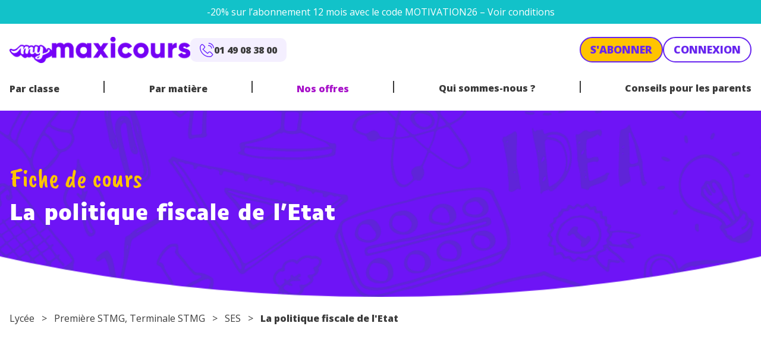

--- FILE ---
content_type: text/html; charset=UTF-8
request_url: https://www.maxicours.com/se/cours/la-politique-fiscale-de-l-etat/
body_size: 35623
content:
<!doctype html>
<html lang="fr-FR">
  <head>
    <meta charset="utf-8">
    <meta name="viewport" content="width=device-width, initial-scale=1">
    <!-- Didomi -->
<script type="text/javascript">window.gdprAppliesGlobally=true;(function(){function a(e){if(!window.frames[e]){if(document.body&&document.body.firstChild){var t=document.body;var n=document.createElement("iframe");n.style.display="none";n.name=e;n.title=e;t.insertBefore(n,t.firstChild)}
else{setTimeout(function(){a(e)},5)}}}function e(n,r,o,c,s){function e(e,t,n,a){if(typeof n!=="function"){return}if(!window[r]){window[r]=[]}var i=false;if(s){i=s(e,t,n)}if(!i){window[r].push({command:e,parameter:t,callback:n,version:a})}}e.stub=true;function t(a){if(!window[n]||window[n].stub!==true){return}if(!a.data){return}
var i=typeof a.data==="string";var e;try{e=i?JSON.parse(a.data):a.data}catch(t){return}if(e[o]){var r=e[o];window[n](r.command,r.parameter,function(e,t){var n={};n[c]={returnValue:e,success:t,callId:r.callId};a.source.postMessage(i?JSON.stringify(n):n,"*")},r.version)}}
if(typeof window[n]!=="function"){window[n]=e;if(window.addEventListener){window.addEventListener("message",t,false)}else{window.attachEvent("onmessage",t)}}}e("__tcfapi","__tcfapiBuffer","__tcfapiCall","__tcfapiReturn");a("__tcfapiLocator");(function(e){
var t=document.createElement("script");t.id="spcloader";t.type="text/javascript";t.async=true;t.src="https://sdk.privacy-center.org/"+e+"/loader.js?target="+document.location.hostname;t.charset="utf-8";var n=document.getElementsByTagName("script")[0];n.parentNode.insertBefore(t,n)})("97d9cc3e-4f0e-4d58-ad0e-4b418ce971c9")})();</script>

<!-- Google Tag Manager -->
<script>(function(w,d,s,l,i){w[l]=w[l]||[];w[l].push({'gtm.start':
new Date().getTime(),event:'gtm.js'});var f=d.getElementsByTagName(s)[0],
j=d.createElement(s),dl=l!='dataLayer'?'&l='+l:'';j.async=true;j.src=
'https://www.googletagmanager.com/gtm.js?id='+i+dl;f.parentNode.insertBefore(j,f);
})(window,document,'script','dataLayer','GTM-NCF2KZW');</script>
<!-- End Google Tag Manager -->

<!-- ABtasty -->
<script type="text/javascript" src="https://try.abtasty.com/d34bbf70bafb6db44c5d6661e633509c.js"></script>    <meta name='robots' content='index, follow, max-image-preview:large, max-snippet:-1, max-video-preview:-1' />
	<style>img:is([sizes="auto" i], [sizes^="auto," i]) { contain-intrinsic-size: 3000px 1500px }</style>
	<script>
window._wpemojiSettings = {"baseUrl":"https:\/\/s.w.org\/images\/core\/emoji\/15.1.0\/72x72\/","ext":".png","svgUrl":"https:\/\/s.w.org\/images\/core\/emoji\/15.1.0\/svg\/","svgExt":".svg","source":{"concatemoji":"https:\/\/www.maxicours.com\/se\/wp-includes\/js\/wp-emoji-release.min.js?ver=6.8.1"}};
/*! This file is auto-generated */
!function(i,n){var o,s,e;function c(e){try{var t={supportTests:e,timestamp:(new Date).valueOf()};sessionStorage.setItem(o,JSON.stringify(t))}catch(e){}}function p(e,t,n){e.clearRect(0,0,e.canvas.width,e.canvas.height),e.fillText(t,0,0);var t=new Uint32Array(e.getImageData(0,0,e.canvas.width,e.canvas.height).data),r=(e.clearRect(0,0,e.canvas.width,e.canvas.height),e.fillText(n,0,0),new Uint32Array(e.getImageData(0,0,e.canvas.width,e.canvas.height).data));return t.every(function(e,t){return e===r[t]})}function u(e,t,n){switch(t){case"flag":return n(e,"\ud83c\udff3\ufe0f\u200d\u26a7\ufe0f","\ud83c\udff3\ufe0f\u200b\u26a7\ufe0f")?!1:!n(e,"\ud83c\uddfa\ud83c\uddf3","\ud83c\uddfa\u200b\ud83c\uddf3")&&!n(e,"\ud83c\udff4\udb40\udc67\udb40\udc62\udb40\udc65\udb40\udc6e\udb40\udc67\udb40\udc7f","\ud83c\udff4\u200b\udb40\udc67\u200b\udb40\udc62\u200b\udb40\udc65\u200b\udb40\udc6e\u200b\udb40\udc67\u200b\udb40\udc7f");case"emoji":return!n(e,"\ud83d\udc26\u200d\ud83d\udd25","\ud83d\udc26\u200b\ud83d\udd25")}return!1}function f(e,t,n){var r="undefined"!=typeof WorkerGlobalScope&&self instanceof WorkerGlobalScope?new OffscreenCanvas(300,150):i.createElement("canvas"),a=r.getContext("2d",{willReadFrequently:!0}),o=(a.textBaseline="top",a.font="600 32px Arial",{});return e.forEach(function(e){o[e]=t(a,e,n)}),o}function t(e){var t=i.createElement("script");t.src=e,t.defer=!0,i.head.appendChild(t)}"undefined"!=typeof Promise&&(o="wpEmojiSettingsSupports",s=["flag","emoji"],n.supports={everything:!0,everythingExceptFlag:!0},e=new Promise(function(e){i.addEventListener("DOMContentLoaded",e,{once:!0})}),new Promise(function(t){var n=function(){try{var e=JSON.parse(sessionStorage.getItem(o));if("object"==typeof e&&"number"==typeof e.timestamp&&(new Date).valueOf()<e.timestamp+604800&&"object"==typeof e.supportTests)return e.supportTests}catch(e){}return null}();if(!n){if("undefined"!=typeof Worker&&"undefined"!=typeof OffscreenCanvas&&"undefined"!=typeof URL&&URL.createObjectURL&&"undefined"!=typeof Blob)try{var e="postMessage("+f.toString()+"("+[JSON.stringify(s),u.toString(),p.toString()].join(",")+"));",r=new Blob([e],{type:"text/javascript"}),a=new Worker(URL.createObjectURL(r),{name:"wpTestEmojiSupports"});return void(a.onmessage=function(e){c(n=e.data),a.terminate(),t(n)})}catch(e){}c(n=f(s,u,p))}t(n)}).then(function(e){for(var t in e)n.supports[t]=e[t],n.supports.everything=n.supports.everything&&n.supports[t],"flag"!==t&&(n.supports.everythingExceptFlag=n.supports.everythingExceptFlag&&n.supports[t]);n.supports.everythingExceptFlag=n.supports.everythingExceptFlag&&!n.supports.flag,n.DOMReady=!1,n.readyCallback=function(){n.DOMReady=!0}}).then(function(){return e}).then(function(){var e;n.supports.everything||(n.readyCallback(),(e=n.source||{}).concatemoji?t(e.concatemoji):e.wpemoji&&e.twemoji&&(t(e.twemoji),t(e.wpemoji)))}))}((window,document),window._wpemojiSettings);
</script>
<style id='wp-emoji-styles-inline-css'>

	img.wp-smiley, img.emoji {
		display: inline !important;
		border: none !important;
		box-shadow: none !important;
		height: 1em !important;
		width: 1em !important;
		margin: 0 0.07em !important;
		vertical-align: -0.1em !important;
		background: none !important;
		padding: 0 !important;
	}
</style>
<link rel='stylesheet' id='wp-block-library-css' href='https://www.maxicours.com/se/wp-includes/css/dist/block-library/style.min.css?ver=6.8.1' media='all' />
<link rel='stylesheet' id='plethoraplugins-tabs-style-css' href='https://www.maxicours.com/se/wp-content/plugins/plethora-tabs-accordions/build/style-index.css?ver=1.4.2' media='all' />
<style id='global-styles-inline-css'>
:root{--wp--preset--aspect-ratio--square: 1;--wp--preset--aspect-ratio--4-3: 4/3;--wp--preset--aspect-ratio--3-4: 3/4;--wp--preset--aspect-ratio--3-2: 3/2;--wp--preset--aspect-ratio--2-3: 2/3;--wp--preset--aspect-ratio--16-9: 16/9;--wp--preset--aspect-ratio--9-16: 9/16;--wp--preset--color--black: #000;--wp--preset--color--cyan-bluish-gray: #abb8c3;--wp--preset--color--white: #fff;--wp--preset--color--pale-pink: #f78da7;--wp--preset--color--vivid-red: #cf2e2e;--wp--preset--color--luminous-vivid-orange: #ff6900;--wp--preset--color--luminous-vivid-amber: #fcb900;--wp--preset--color--light-green-cyan: #7bdcb5;--wp--preset--color--vivid-green-cyan: #00d084;--wp--preset--color--pale-cyan-blue: #8ed1fc;--wp--preset--color--vivid-cyan-blue: #0693e3;--wp--preset--color--vivid-purple: #9b51e0;--wp--preset--color--orange: #ef7701;--wp--preset--color--orange-light: #fdf1e5;--wp--preset--color--purple: #a711c9;--wp--preset--color--yellow: #ffc400;--wp--preset--color--yellow-light: #fff9e5;--wp--preset--color--blue: #6826ef;--wp--preset--color--blue-light: #f4efff;--wp--preset--color--blue-dark: #0d122d;--wp--preset--color--teal: #12c2c9;--wp--preset--color--red: #c32f00;--wp--preset--color--grey: #cbcbcb;--wp--preset--color--dark: #3b3b3b;--wp--preset--color--transparent: transparent;--wp--preset--gradient--vivid-cyan-blue-to-vivid-purple: linear-gradient(135deg,rgba(6,147,227,1) 0%,rgb(155,81,224) 100%);--wp--preset--gradient--light-green-cyan-to-vivid-green-cyan: linear-gradient(135deg,rgb(122,220,180) 0%,rgb(0,208,130) 100%);--wp--preset--gradient--luminous-vivid-amber-to-luminous-vivid-orange: linear-gradient(135deg,rgba(252,185,0,1) 0%,rgba(255,105,0,1) 100%);--wp--preset--gradient--luminous-vivid-orange-to-vivid-red: linear-gradient(135deg,rgba(255,105,0,1) 0%,rgb(207,46,46) 100%);--wp--preset--gradient--very-light-gray-to-cyan-bluish-gray: linear-gradient(135deg,rgb(238,238,238) 0%,rgb(169,184,195) 100%);--wp--preset--gradient--cool-to-warm-spectrum: linear-gradient(135deg,rgb(74,234,220) 0%,rgb(151,120,209) 20%,rgb(207,42,186) 40%,rgb(238,44,130) 60%,rgb(251,105,98) 80%,rgb(254,248,76) 100%);--wp--preset--gradient--blush-light-purple: linear-gradient(135deg,rgb(255,206,236) 0%,rgb(152,150,240) 100%);--wp--preset--gradient--blush-bordeaux: linear-gradient(135deg,rgb(254,205,165) 0%,rgb(254,45,45) 50%,rgb(107,0,62) 100%);--wp--preset--gradient--luminous-dusk: linear-gradient(135deg,rgb(255,203,112) 0%,rgb(199,81,192) 50%,rgb(65,88,208) 100%);--wp--preset--gradient--pale-ocean: linear-gradient(135deg,rgb(255,245,203) 0%,rgb(182,227,212) 50%,rgb(51,167,181) 100%);--wp--preset--gradient--electric-grass: linear-gradient(135deg,rgb(202,248,128) 0%,rgb(113,206,126) 100%);--wp--preset--gradient--midnight: linear-gradient(135deg,rgb(2,3,129) 0%,rgb(40,116,252) 100%);--wp--preset--font-size--small: 13px;--wp--preset--font-size--medium: 20px;--wp--preset--font-size--large: 36px;--wp--preset--font-size--x-large: 42px;--wp--preset--font-size--xs: 12px;--wp--preset--font-size--sm: 14px;--wp--preset--font-size--base: 16px;--wp--preset--font-size--lg: 20px;--wp--preset--font-size--xl: 25px;--wp--preset--font-size--2-xl: 30px;--wp--preset--font-size--3-xl: 36px;--wp--preset--font-size--4-xl: 38px;--wp--preset--font-size--5-xl: 45px;--wp--preset--font-size--6-xl: 58px;--wp--preset--font-family--sans: "Open Sans",sans-serif;--wp--preset--font-family--display: "Luciole",sans-serif;--wp--preset--font-family--script: "Caveat Brush",sans-serif;--wp--preset--spacing--20: 0.44rem;--wp--preset--spacing--30: 0.67rem;--wp--preset--spacing--40: 1rem;--wp--preset--spacing--50: 1.5rem;--wp--preset--spacing--60: 2.25rem;--wp--preset--spacing--70: 3.38rem;--wp--preset--spacing--80: 5.06rem;--wp--preset--shadow--natural: 6px 6px 9px rgba(0, 0, 0, 0.2);--wp--preset--shadow--deep: 12px 12px 50px rgba(0, 0, 0, 0.4);--wp--preset--shadow--sharp: 6px 6px 0px rgba(0, 0, 0, 0.2);--wp--preset--shadow--outlined: 6px 6px 0px -3px rgba(255, 255, 255, 1), 6px 6px rgba(0, 0, 0, 1);--wp--preset--shadow--crisp: 6px 6px 0px rgba(0, 0, 0, 1);}:root { --wp--style--global--content-size: 1240px;--wp--style--global--wide-size: 1240px; }:where(body) { margin: 0; }.wp-site-blocks > .alignleft { float: left; margin-right: 2em; }.wp-site-blocks > .alignright { float: right; margin-left: 2em; }.wp-site-blocks > .aligncenter { justify-content: center; margin-left: auto; margin-right: auto; }:where(.wp-site-blocks) > * { margin-block-start: 24px; margin-block-end: 0; }:where(.wp-site-blocks) > :first-child { margin-block-start: 0; }:where(.wp-site-blocks) > :last-child { margin-block-end: 0; }:root { --wp--style--block-gap: 24px; }:root :where(.is-layout-flow) > :first-child{margin-block-start: 0;}:root :where(.is-layout-flow) > :last-child{margin-block-end: 0;}:root :where(.is-layout-flow) > *{margin-block-start: 24px;margin-block-end: 0;}:root :where(.is-layout-constrained) > :first-child{margin-block-start: 0;}:root :where(.is-layout-constrained) > :last-child{margin-block-end: 0;}:root :where(.is-layout-constrained) > *{margin-block-start: 24px;margin-block-end: 0;}:root :where(.is-layout-flex){gap: 24px;}:root :where(.is-layout-grid){gap: 24px;}.is-layout-flow > .alignleft{float: left;margin-inline-start: 0;margin-inline-end: 2em;}.is-layout-flow > .alignright{float: right;margin-inline-start: 2em;margin-inline-end: 0;}.is-layout-flow > .aligncenter{margin-left: auto !important;margin-right: auto !important;}.is-layout-constrained > .alignleft{float: left;margin-inline-start: 0;margin-inline-end: 2em;}.is-layout-constrained > .alignright{float: right;margin-inline-start: 2em;margin-inline-end: 0;}.is-layout-constrained > .aligncenter{margin-left: auto !important;margin-right: auto !important;}.is-layout-constrained > :where(:not(.alignleft):not(.alignright):not(.alignfull)){max-width: var(--wp--style--global--content-size);margin-left: auto !important;margin-right: auto !important;}.is-layout-constrained > .alignwide{max-width: var(--wp--style--global--wide-size);}body .is-layout-flex{display: flex;}.is-layout-flex{flex-wrap: wrap;align-items: center;}.is-layout-flex > :is(*, div){margin: 0;}body .is-layout-grid{display: grid;}.is-layout-grid > :is(*, div){margin: 0;}body{padding-top: 0px;padding-right: 0px;padding-bottom: 0px;padding-left: 0px;}a:where(:not(.wp-element-button)){text-decoration: underline;}:root :where(.wp-element-button, .wp-block-button__link){background-color: #32373c;border-width: 0;color: #fff;font-family: inherit;font-size: inherit;line-height: inherit;padding: calc(0.667em + 2px) calc(1.333em + 2px);text-decoration: none;}.has-black-color{color: var(--wp--preset--color--black) !important;}.has-cyan-bluish-gray-color{color: var(--wp--preset--color--cyan-bluish-gray) !important;}.has-white-color{color: var(--wp--preset--color--white) !important;}.has-pale-pink-color{color: var(--wp--preset--color--pale-pink) !important;}.has-vivid-red-color{color: var(--wp--preset--color--vivid-red) !important;}.has-luminous-vivid-orange-color{color: var(--wp--preset--color--luminous-vivid-orange) !important;}.has-luminous-vivid-amber-color{color: var(--wp--preset--color--luminous-vivid-amber) !important;}.has-light-green-cyan-color{color: var(--wp--preset--color--light-green-cyan) !important;}.has-vivid-green-cyan-color{color: var(--wp--preset--color--vivid-green-cyan) !important;}.has-pale-cyan-blue-color{color: var(--wp--preset--color--pale-cyan-blue) !important;}.has-vivid-cyan-blue-color{color: var(--wp--preset--color--vivid-cyan-blue) !important;}.has-vivid-purple-color{color: var(--wp--preset--color--vivid-purple) !important;}.has-orange-color{color: var(--wp--preset--color--orange) !important;}.has-orange-light-color{color: var(--wp--preset--color--orange-light) !important;}.has-purple-color{color: var(--wp--preset--color--purple) !important;}.has-yellow-color{color: var(--wp--preset--color--yellow) !important;}.has-yellow-light-color{color: var(--wp--preset--color--yellow-light) !important;}.has-blue-color{color: var(--wp--preset--color--blue) !important;}.has-blue-light-color{color: var(--wp--preset--color--blue-light) !important;}.has-blue-dark-color{color: var(--wp--preset--color--blue-dark) !important;}.has-teal-color{color: var(--wp--preset--color--teal) !important;}.has-red-color{color: var(--wp--preset--color--red) !important;}.has-grey-color{color: var(--wp--preset--color--grey) !important;}.has-dark-color{color: var(--wp--preset--color--dark) !important;}.has-transparent-color{color: var(--wp--preset--color--transparent) !important;}.has-black-background-color{background-color: var(--wp--preset--color--black) !important;}.has-cyan-bluish-gray-background-color{background-color: var(--wp--preset--color--cyan-bluish-gray) !important;}.has-white-background-color{background-color: var(--wp--preset--color--white) !important;}.has-pale-pink-background-color{background-color: var(--wp--preset--color--pale-pink) !important;}.has-vivid-red-background-color{background-color: var(--wp--preset--color--vivid-red) !important;}.has-luminous-vivid-orange-background-color{background-color: var(--wp--preset--color--luminous-vivid-orange) !important;}.has-luminous-vivid-amber-background-color{background-color: var(--wp--preset--color--luminous-vivid-amber) !important;}.has-light-green-cyan-background-color{background-color: var(--wp--preset--color--light-green-cyan) !important;}.has-vivid-green-cyan-background-color{background-color: var(--wp--preset--color--vivid-green-cyan) !important;}.has-pale-cyan-blue-background-color{background-color: var(--wp--preset--color--pale-cyan-blue) !important;}.has-vivid-cyan-blue-background-color{background-color: var(--wp--preset--color--vivid-cyan-blue) !important;}.has-vivid-purple-background-color{background-color: var(--wp--preset--color--vivid-purple) !important;}.has-orange-background-color{background-color: var(--wp--preset--color--orange) !important;}.has-orange-light-background-color{background-color: var(--wp--preset--color--orange-light) !important;}.has-purple-background-color{background-color: var(--wp--preset--color--purple) !important;}.has-yellow-background-color{background-color: var(--wp--preset--color--yellow) !important;}.has-yellow-light-background-color{background-color: var(--wp--preset--color--yellow-light) !important;}.has-blue-background-color{background-color: var(--wp--preset--color--blue) !important;}.has-blue-light-background-color{background-color: var(--wp--preset--color--blue-light) !important;}.has-blue-dark-background-color{background-color: var(--wp--preset--color--blue-dark) !important;}.has-teal-background-color{background-color: var(--wp--preset--color--teal) !important;}.has-red-background-color{background-color: var(--wp--preset--color--red) !important;}.has-grey-background-color{background-color: var(--wp--preset--color--grey) !important;}.has-dark-background-color{background-color: var(--wp--preset--color--dark) !important;}.has-transparent-background-color{background-color: var(--wp--preset--color--transparent) !important;}.has-black-border-color{border-color: var(--wp--preset--color--black) !important;}.has-cyan-bluish-gray-border-color{border-color: var(--wp--preset--color--cyan-bluish-gray) !important;}.has-white-border-color{border-color: var(--wp--preset--color--white) !important;}.has-pale-pink-border-color{border-color: var(--wp--preset--color--pale-pink) !important;}.has-vivid-red-border-color{border-color: var(--wp--preset--color--vivid-red) !important;}.has-luminous-vivid-orange-border-color{border-color: var(--wp--preset--color--luminous-vivid-orange) !important;}.has-luminous-vivid-amber-border-color{border-color: var(--wp--preset--color--luminous-vivid-amber) !important;}.has-light-green-cyan-border-color{border-color: var(--wp--preset--color--light-green-cyan) !important;}.has-vivid-green-cyan-border-color{border-color: var(--wp--preset--color--vivid-green-cyan) !important;}.has-pale-cyan-blue-border-color{border-color: var(--wp--preset--color--pale-cyan-blue) !important;}.has-vivid-cyan-blue-border-color{border-color: var(--wp--preset--color--vivid-cyan-blue) !important;}.has-vivid-purple-border-color{border-color: var(--wp--preset--color--vivid-purple) !important;}.has-orange-border-color{border-color: var(--wp--preset--color--orange) !important;}.has-orange-light-border-color{border-color: var(--wp--preset--color--orange-light) !important;}.has-purple-border-color{border-color: var(--wp--preset--color--purple) !important;}.has-yellow-border-color{border-color: var(--wp--preset--color--yellow) !important;}.has-yellow-light-border-color{border-color: var(--wp--preset--color--yellow-light) !important;}.has-blue-border-color{border-color: var(--wp--preset--color--blue) !important;}.has-blue-light-border-color{border-color: var(--wp--preset--color--blue-light) !important;}.has-blue-dark-border-color{border-color: var(--wp--preset--color--blue-dark) !important;}.has-teal-border-color{border-color: var(--wp--preset--color--teal) !important;}.has-red-border-color{border-color: var(--wp--preset--color--red) !important;}.has-grey-border-color{border-color: var(--wp--preset--color--grey) !important;}.has-dark-border-color{border-color: var(--wp--preset--color--dark) !important;}.has-transparent-border-color{border-color: var(--wp--preset--color--transparent) !important;}.has-vivid-cyan-blue-to-vivid-purple-gradient-background{background: var(--wp--preset--gradient--vivid-cyan-blue-to-vivid-purple) !important;}.has-light-green-cyan-to-vivid-green-cyan-gradient-background{background: var(--wp--preset--gradient--light-green-cyan-to-vivid-green-cyan) !important;}.has-luminous-vivid-amber-to-luminous-vivid-orange-gradient-background{background: var(--wp--preset--gradient--luminous-vivid-amber-to-luminous-vivid-orange) !important;}.has-luminous-vivid-orange-to-vivid-red-gradient-background{background: var(--wp--preset--gradient--luminous-vivid-orange-to-vivid-red) !important;}.has-very-light-gray-to-cyan-bluish-gray-gradient-background{background: var(--wp--preset--gradient--very-light-gray-to-cyan-bluish-gray) !important;}.has-cool-to-warm-spectrum-gradient-background{background: var(--wp--preset--gradient--cool-to-warm-spectrum) !important;}.has-blush-light-purple-gradient-background{background: var(--wp--preset--gradient--blush-light-purple) !important;}.has-blush-bordeaux-gradient-background{background: var(--wp--preset--gradient--blush-bordeaux) !important;}.has-luminous-dusk-gradient-background{background: var(--wp--preset--gradient--luminous-dusk) !important;}.has-pale-ocean-gradient-background{background: var(--wp--preset--gradient--pale-ocean) !important;}.has-electric-grass-gradient-background{background: var(--wp--preset--gradient--electric-grass) !important;}.has-midnight-gradient-background{background: var(--wp--preset--gradient--midnight) !important;}.has-small-font-size{font-size: var(--wp--preset--font-size--small) !important;}.has-medium-font-size{font-size: var(--wp--preset--font-size--medium) !important;}.has-large-font-size{font-size: var(--wp--preset--font-size--large) !important;}.has-x-large-font-size{font-size: var(--wp--preset--font-size--x-large) !important;}.has-xs-font-size{font-size: var(--wp--preset--font-size--xs) !important;}.has-sm-font-size{font-size: var(--wp--preset--font-size--sm) !important;}.has-base-font-size{font-size: var(--wp--preset--font-size--base) !important;}.has-lg-font-size{font-size: var(--wp--preset--font-size--lg) !important;}.has-xl-font-size{font-size: var(--wp--preset--font-size--xl) !important;}.has-2-xl-font-size{font-size: var(--wp--preset--font-size--2-xl) !important;}.has-3-xl-font-size{font-size: var(--wp--preset--font-size--3-xl) !important;}.has-4-xl-font-size{font-size: var(--wp--preset--font-size--4-xl) !important;}.has-5-xl-font-size{font-size: var(--wp--preset--font-size--5-xl) !important;}.has-6-xl-font-size{font-size: var(--wp--preset--font-size--6-xl) !important;}.has-sans-font-family{font-family: var(--wp--preset--font-family--sans) !important;}.has-display-font-family{font-family: var(--wp--preset--font-family--display) !important;}.has-script-font-family{font-family: var(--wp--preset--font-family--script) !important;}
:root :where(.wp-block-pullquote){font-size: 1.5em;line-height: 1.6;}
</style>
<link rel='stylesheet' id='kadence-blocks-accordion-css' href='https://www.maxicours.com/se/wp-content/plugins/kadence-blocks/dist/style-blocks-accordion.css?ver=3.5.12' media='all' />
<style id='kadence-blocks-global-variables-inline-css'>
:root {--global-kb-font-size-sm:clamp(0.8rem, 0.73rem + 0.217vw, 0.9rem);--global-kb-font-size-md:clamp(1.1rem, 0.995rem + 0.326vw, 1.25rem);--global-kb-font-size-lg:clamp(1.75rem, 1.576rem + 0.543vw, 2rem);--global-kb-font-size-xl:clamp(2.25rem, 1.728rem + 1.63vw, 3rem);--global-kb-font-size-xxl:clamp(2.5rem, 1.456rem + 3.26vw, 4rem);--global-kb-font-size-xxxl:clamp(2.75rem, 0.489rem + 7.065vw, 6rem);}:root {--global-palette1: #3182CE;--global-palette2: #2B6CB0;--global-palette3: #1A202C;--global-palette4: #2D3748;--global-palette5: #4A5568;--global-palette6: #718096;--global-palette7: #EDF2F7;--global-palette8: #F7FAFC;--global-palette9: #ffffff;}
</style>
<link rel='stylesheet' id='app/0-css' href='https://www.maxicours.com/se/wp-content/themes/mymaxicours/public/css/app.6e044a.css' media='all' />
<style id='kadence_blocks_css-inline-css'>
.kt-accordion-id36059_a8da4b-7a .kt-accordion-inner-wrap{row-gap:10px;}.kt-accordion-id36059_a8da4b-7a .kt-accordion-panel-inner{border-top:0px solid transparent;border-right:0px solid transparent;border-bottom:0px solid transparent;border-left:0px solid transparent;background:#ffffff;}.kt-accordion-id36059_a8da4b-7a .wp-block-kadence-pane .kt-accordion-header-wrap .kt-blocks-accordion-header{border-top:0px solid #f2f2f2;border-right:0px solid #f2f2f2;border-bottom:0px solid #f2f2f2;border-left:0px solid #f2f2f2;border-top-left-radius:6px;border-top-right-radius:6px;border-bottom-right-radius:6px;border-bottom-left-radius:6px;background:#fff;color:#555555;padding-top:14px;padding-right:16px;padding-bottom:14px;padding-left:16px;}.kt-accordion-id36059_a8da4b-7a:not( .kt-accodion-icon-style-basiccircle ):not( .kt-accodion-icon-style-xclosecircle ):not( .kt-accodion-icon-style-arrowcircle ) .kt-blocks-accordion-icon-trigger:after, .kt-accordion-id36059_a8da4b-7a:not( .kt-accodion-icon-style-basiccircle ):not( .kt-accodion-icon-style-xclosecircle ):not( .kt-accodion-icon-style-arrowcircle ) .kt-blocks-accordion-icon-trigger:before{background:#555555;}.kt-accordion-id36059_a8da4b-7a:not( .kt-accodion-icon-style-basic ):not( .kt-accodion-icon-style-xclose ):not( .kt-accodion-icon-style-arrow ) .kt-blocks-accordion-icon-trigger{background:#555555;}.kt-accordion-id36059_a8da4b-7a:not( .kt-accodion-icon-style-basic ):not( .kt-accodion-icon-style-xclose ):not( .kt-accodion-icon-style-arrow ) .kt-blocks-accordion-icon-trigger:after, .kt-accordion-id36059_a8da4b-7a:not( .kt-accodion-icon-style-basic ):not( .kt-accodion-icon-style-xclose ):not( .kt-accodion-icon-style-arrow ) .kt-blocks-accordion-icon-trigger:before{background:#fff;}.kt-accordion-id36059_a8da4b-7a .kt-accordion-header-wrap .kt-blocks-accordion-header:hover, body:not(.hide-focus-outline) .kt-accordion-id36059_a8da4b-7a .kt-accordion-header-wrap .kt-blocks-accordion-header:focus-visible{color:#444444;background:#f4efff;border-top-color:#eeeeee;border-top-style:solid;border-right-color:#eeeeee;border-right-style:solid;border-bottom-color:#eeeeee;border-bottom-style:solid;border-left-color:#eeeeee;border-left-style:solid;}.kt-accordion-id36059_a8da4b-7a:not( .kt-accodion-icon-style-basiccircle ):not( .kt-accodion-icon-style-xclosecircle ):not( .kt-accodion-icon-style-arrowcircle ) .kt-blocks-accordion-header:hover .kt-blocks-accordion-icon-trigger:after, .kt-accordion-id36059_a8da4b-7a:not( .kt-accodion-icon-style-basiccircle ):not( .kt-accodion-icon-style-xclosecircle ):not( .kt-accodion-icon-style-arrowcircle ) .kt-blocks-accordion-header:hover .kt-blocks-accordion-icon-trigger:before, body:not(.hide-focus-outline) .kt-accordion-id36059_a8da4b-7a:not( .kt-accodion-icon-style-basiccircle ):not( .kt-accodion-icon-style-xclosecircle ):not( .kt-accodion-icon-style-arrowcircle ) .kt-blocks-accordion--visible .kt-blocks-accordion-icon-trigger:after, body:not(.hide-focus-outline) .kt-accordion-id36059_a8da4b-7a:not( .kt-accodion-icon-style-basiccircle ):not( .kt-accodion-icon-style-xclosecircle ):not( .kt-accodion-icon-style-arrowcircle ) .kt-blocks-accordion-header:focus-visible .kt-blocks-accordion-icon-trigger:before{background:#444444;}.kt-accordion-id36059_a8da4b-7a:not( .kt-accodion-icon-style-basic ):not( .kt-accodion-icon-style-xclose ):not( .kt-accodion-icon-style-arrow ) .kt-blocks-accordion-header:hover .kt-blocks-accordion-icon-trigger, body:not(.hide-focus-outline) .kt-accordion-id36059_a8da4b-7a:not( .kt-accodion-icon-style-basic ):not( .kt-accodion-icon-style-xclose ):not( .kt-accodion-icon-style-arrow ) .kt-blocks-accordion-header:focus-visible .kt-blocks-accordion-icon-trigger{background:#444444;}.kt-accordion-id36059_a8da4b-7a:not( .kt-accodion-icon-style-basic ):not( .kt-accodion-icon-style-xclose ):not( .kt-accodion-icon-style-arrow ) .kt-blocks-accordion-header:hover .kt-blocks-accordion-icon-trigger:after, .kt-accordion-id36059_a8da4b-7a:not( .kt-accodion-icon-style-basic ):not( .kt-accodion-icon-style-xclose ):not( .kt-accodion-icon-style-arrow ) .kt-blocks-accordion-header:hover .kt-blocks-accordion-icon-trigger:before, body:not(.hide-focus-outline) .kt-accordion-id36059_a8da4b-7a:not( .kt-accodion-icon-style-basic ):not( .kt-accodion-icon-style-xclose ):not( .kt-accodion-icon-style-arrow ) .kt-blocks-accordion-header:focus-visible .kt-blocks-accordion-icon-trigger:after, body:not(.hide-focus-outline) .kt-accordion-id36059_a8da4b-7a:not( .kt-accodion-icon-style-basic ):not( .kt-accodion-icon-style-xclose ):not( .kt-accodion-icon-style-arrow ) .kt-blocks-accordion-header:focus-visible .kt-blocks-accordion-icon-trigger:before{background:#f4efff;}.kt-accordion-id36059_a8da4b-7a .kt-accordion-header-wrap .kt-blocks-accordion-header:focus-visible, .kt-accordion-id36059_a8da4b-7a .kt-accordion-header-wrap .kt-blocks-accordion-header.kt-accordion-panel-active{color:#ffffff;background:#6826ef;border-top-color:#BE530B;border-top-style:solid;border-right-color:#BE530B;border-right-style:solid;border-bottom-color:#BE530B;border-bottom-style:solid;border-left-color:#BE530B;border-left-style:solid;}.kt-accordion-id36059_a8da4b-7a:not( .kt-accodion-icon-style-basiccircle ):not( .kt-accodion-icon-style-xclosecircle ):not( .kt-accodion-icon-style-arrowcircle ) .kt-blocks-accordion-header.kt-accordion-panel-active .kt-blocks-accordion-icon-trigger:after, .kt-accordion-id36059_a8da4b-7a:not( .kt-accodion-icon-style-basiccircle ):not( .kt-accodion-icon-style-xclosecircle ):not( .kt-accodion-icon-style-arrowcircle ) .kt-blocks-accordion-header.kt-accordion-panel-active .kt-blocks-accordion-icon-trigger:before{background:#ffffff;}.kt-accordion-id36059_a8da4b-7a:not( .kt-accodion-icon-style-basic ):not( .kt-accodion-icon-style-xclose ):not( .kt-accodion-icon-style-arrow ) .kt-blocks-accordion-header.kt-accordion-panel-active .kt-blocks-accordion-icon-trigger{background:#ffffff;}.kt-accordion-id36059_a8da4b-7a:not( .kt-accodion-icon-style-basic ):not( .kt-accodion-icon-style-xclose ):not( .kt-accodion-icon-style-arrow ) .kt-blocks-accordion-header.kt-accordion-panel-active .kt-blocks-accordion-icon-trigger:after, .kt-accordion-id36059_a8da4b-7a:not( .kt-accodion-icon-style-basic ):not( .kt-accodion-icon-style-xclose ):not( .kt-accodion-icon-style-arrow ) .kt-blocks-accordion-header.kt-accordion-panel-active .kt-blocks-accordion-icon-trigger:before{background:#6826ef;}@media all and (max-width: 1024px){.kt-accordion-id36059_a8da4b-7a .kt-accordion-panel-inner{border-top:0px solid transparent;border-right:0px solid transparent;border-bottom:0px solid transparent;border-left:0px solid transparent;}}@media all and (max-width: 1024px){.kt-accordion-id36059_a8da4b-7a .wp-block-kadence-pane .kt-accordion-header-wrap .kt-blocks-accordion-header{border-top:0px solid #f2f2f2;border-right:0px solid #f2f2f2;border-bottom:0px solid #f2f2f2;border-left:0px solid #f2f2f2;}}@media all and (max-width: 1024px){.kt-accordion-id36059_a8da4b-7a .kt-accordion-header-wrap .kt-blocks-accordion-header:hover, body:not(.hide-focus-outline) .kt-accordion-id36059_a8da4b-7a .kt-accordion-header-wrap .kt-blocks-accordion-header:focus-visible{border-top-color:#eeeeee;border-top-style:solid;border-right-color:#eeeeee;border-right-style:solid;border-bottom-color:#eeeeee;border-bottom-style:solid;border-left-color:#eeeeee;border-left-style:solid;}}@media all and (max-width: 1024px){.kt-accordion-id36059_a8da4b-7a .kt-accordion-header-wrap .kt-blocks-accordion-header:focus-visible, .kt-accordion-id36059_a8da4b-7a .kt-accordion-header-wrap .kt-blocks-accordion-header.kt-accordion-panel-active{border-top-color:#BE530B;border-top-style:solid;border-right-color:#BE530B;border-right-style:solid;border-bottom-color:#BE530B;border-bottom-style:solid;border-left-color:#BE530B;border-left-style:solid;}}@media all and (max-width: 767px){.kt-accordion-id36059_a8da4b-7a .kt-accordion-panel-inner{border-top:0px solid transparent;border-right:0px solid transparent;border-bottom:0px solid transparent;border-left:0px solid transparent;}.kt-accordion-id36059_a8da4b-7a .wp-block-kadence-pane .kt-accordion-header-wrap .kt-blocks-accordion-header{border-top:0px solid #f2f2f2;border-right:0px solid #f2f2f2;border-bottom:0px solid #f2f2f2;border-left:0px solid #f2f2f2;}.kt-accordion-id36059_a8da4b-7a .kt-accordion-header-wrap .kt-blocks-accordion-header:hover, body:not(.hide-focus-outline) .kt-accordion-id36059_a8da4b-7a .kt-accordion-header-wrap .kt-blocks-accordion-header:focus-visible{border-top-color:#eeeeee;border-top-style:solid;border-right-color:#eeeeee;border-right-style:solid;border-bottom-color:#eeeeee;border-bottom-style:solid;border-left-color:#eeeeee;border-left-style:solid;}.kt-accordion-id36059_a8da4b-7a .kt-accordion-header-wrap .kt-blocks-accordion-header:focus-visible, .kt-accordion-id36059_a8da4b-7a .kt-accordion-header-wrap .kt-blocks-accordion-header.kt-accordion-panel-active{border-top-color:#BE530B;border-top-style:solid;border-right-color:#BE530B;border-right-style:solid;border-bottom-color:#BE530B;border-bottom-style:solid;border-left-color:#BE530B;border-left-style:solid;}}
</style>
<script src="https://www.maxicours.com/se/wp-includes/js/jquery/jquery.min.js?ver=3.7.1" id="jquery-core-js"></script>
<link rel="https://api.w.org/" href="https://www.maxicours.com/se/wp-json/" /><link rel="EditURI" type="application/rsd+xml" title="RSD" href="https://www.maxicours.com/se/xmlrpc.php?rsd" />

  <script>
    window.dataLayer = window.dataLayer || [] ;
    window.dataLayer.push( {"environment":"production","site":"Portail myMaxicours","brand":"myMaxicours","page_name":"La politique fiscale de l'Etat","page_typology":"Cours","page_matiere":"SES","page_classe":"Première pro|Terminale pro"} );
  </script>
  <link rel="icon" href="https://www.maxicours.com/se/wp-content/uploads/2023/07/Favicon-MyMax-150x150.png" sizes="32x32" />
<link rel="icon" href="https://www.maxicours.com/se/wp-content/uploads/2023/07/Favicon-MyMax-300x300.png" sizes="192x192" />
<link rel="apple-touch-icon" href="https://www.maxicours.com/se/wp-content/uploads/2023/07/Favicon-MyMax-300x300.png" />
<meta name="msapplication-TileImage" content="https://www.maxicours.com/se/wp-content/uploads/2023/07/Favicon-MyMax-300x300.png" />

    
      <title>La politique fiscale de l'Etat - myMaxicours</title>
      <meta property="og:title" content="La politique fiscale de l'Etat - myMaxicours"/>
      <meta name="description" content="
  
    Les pr&eacute;l&egrave;vements obligatoires ne sont pas
    qu&rsquo;une ressource pour l&rsquo;&Eacute;tat, ils peuvent
    servir &agrave; modifier certains comportements. Mais cette
    politique est-elle efficace ?&nbsp;
  
  
    
      1.&nbsp;Les diff&eacute;rents pr&eacute;l&egrave;vements
      obligatoires
    
    
      
        Les recettes de l&rsquo;&Eacute;tat proviennent d" />
      <meta property="og:description" content="
  
    Les pr&eacute;l&egrave;vements obligatoires ne sont pas
    qu&rsquo;une ressource pour l&rsquo;&Eacute;tat, ils peuvent
    servir &agrave; modifier certains comportements. Mais cette
    politique est-elle efficace ?&nbsp;
  
  
    
      1.&nbsp;Les diff&eacute;rents pr&eacute;l&egrave;vements
      obligatoires
    
    
      
        Les recettes de l&rsquo;&Eacute;tat proviennent d" />

      <meta property="og:locale" content="fr_FR" />
      <meta property="og:site_name" content="myMaxicours" />
      <meta property="og:type" content="website" />
      <meta property="og:image" content="https://www.maxicours.com/se/wp-content/themes/mymaxicours/public/images/maxicours_maxresdefault.93153e.jpg"/>
            <meta property="og:url" content="https://www.maxicours.com/se/cours/la-politique-fiscale-de-l-etat/" />

      <link rel="canonical" href="https://www.maxicours.com/se/cours/la-politique-fiscale-de-l-etat/" />

    
    <!-- GOOGLE FONTS -->
    <link rel="preconnect" href="https://fonts.googleapis.com">
    <link rel="preconnect" href="https://fonts.gstatic.com" crossorigin>
    <link href="https://fonts.googleapis.com/css2?family=Caveat+Brush&family=Open+Sans:wght@400;800&display=swap" rel="stylesheet">

  </head>

  <body class="blog wp-custom-logo wp-embed-responsive wp-theme-mymaxicours">
    <!-- Google Tag Manager (noscript) -->
<noscript><iframe src="https://www.googletagmanager.com/ns.html?id=GTM-NCF2KZW"
height="0" width="0" style="display:none;visibility:hidden"></iframe></noscript>
<!-- End Google Tag Manager (noscript) -->

<!-- Trigger Didomi popup -->
<script>
window.addEventListener("DOMContentLoaded", (event) => {
  document.querySelector('.didomi-menu').addEventListener('click',function(e){
    e.preventDefault();
    Didomi.preferences.show()
  })
})
</script>        
    <div id="app" class="overflow-x-hidden">
      <a class="sr-only focus:not-sr-only" href="#main">
  Aller au contenu
</a>

<div class="premiere-banniere bg-blue max-h-0 overflow-hidden" style="background-color:#12c2c9 !important">
      <div class="my-2">
        <p style="text-align: center;"><span style="color: #ffffff;"><a style="color: #ffffff;" href="https://www.maxicours.com/se/soutien-scolaire/#Capeezy-2minutes">-20% sur l&rsquo;abonnement 12 mois avec le code MOTIVATION26</a> <a style="color: #ffffff;" href="https://www.maxicours.com/se/promotions/">&#8211; Voir conditions</a></span></p>

      </div>
    </div>
  
                        <div class="deuxieme-banniere bg-blue max-h-0 overflow-hidden" style="background-color:#12c2c9 !important">
      <div class="my-2">
        <p style="text-align: center;"><span style="color: #ffffff;"><a style="color: #ffffff;" href="https://www.maxicours.com/se/soutien-scolaire/#Capeezy-2minutes">-20% sur l&rsquo;abonnement 12 mois avec le code MOTIVATION26</a> <a style="color: #ffffff;" href="https://www.maxicours.com/se/promotions/">&#8211; Voir conditions</a></span></p>

      </div>
    </div>
  
<div class="container">
  <header class="banner relative" role="header">
    <div class="flex pb-3 lg:pb-0 pt-3 lg:pt-4 gap-6 items-center">
      <div class="lg:shrink-0">
        <a class="brand" href="https://www.maxicours.com">
          <img src="https://www.maxicours.com/se/wp-content/uploads/2023/08/output-onlinepngtools-1.png"
               alt="myMaxicours" class="max-h-11 mt-1.5 mb-1.5">
        </a>
      </div>
      <div class="hidden lg:flex w-full">
        <div class="gap-4 items-center w-full flex flex-wrap sm:flex-nowrap justify-between">
  <div class="flex gap-4 items-center justify-between sm:justify-start w-full sm:w-auto sm:order-2">
          <span data-obf="aHR0cHM6Ly93d3cubWF4aWNvdXJzLmNvbS9zZS9hYm9ubmVtZW50cy8=" data-obf-target="_blank" class="btn btn-outline">S'abonner</span>
        <span data-obf="aHR0cHM6Ly9teS5tYXhpY291cnMuY29tL2Nvbm5leGlvbg==" data-obf-target="_blank" class="btn">Connexion</a>
  </div>

      <span data-obf="dGVsOjAxNDkwODM4MDA=" class="flex gap-4 items-center justify-center rounded-10 bg-blue-light px-4 py-2 sm:order-1">
      <img src="https://www.maxicours.com/se/wp-content/themes/mymaxicours/public/images/icons/phone.058232.svg" alt="picto telephone">
      <span class="font-bold">01 49 08 38 00</span>
    </span>
  </div>
      </div>
      <div class="lg:hidden ml-auto">
        <button type="button" class="burger" aria-label="Menu button">
          <span></span>
          <span></span>
          <span></span>
        </button>
      </div>
    </div>
          <nav class="nav-primary hidden lg:block" aria-label="Menu principal" role="navigation">
        <div class="menu-menu-principal-container"><ul id="menu-menu-principal" class="nav"><li tabindex='0' class=' menu-item menu-item-type-custom menu-item-object-custom menu-item-has-children'><span class="">Par classe</span><button type="button" class="trigger-sub-menu"><svg xmlns="http://www.w3.org/2000/svg" width="12.007" height="7" viewBox="0 0 12.007 7"><path d="M11.716.292a1,1,0,0,0-1.409,0L6,4.595,1.7.292A1,1,0,1,0,.292,1.7L5.3,6.708a1,1,0,0,0,1.409,0L11.716,1.7a1,1,0,0,0,0-1.409" fill="#3b3b3b"/></svg></button>
<ul class="sub-menu">
<li  class=' menu-item menu-item-type-custom menu-item-object-custom menu-item-has-children'><span data-obf="aHR0cHM6Ly93d3cubWF4aWNvdXJzLmNvbS9zZS9wcmltYWlyZS8=" class="">Primaire</span>
	<ul class="sub-menu">
<li  class='cp menu-item menu-item-type-post_type menu-item-object-page'><span data-obf="aHR0cHM6Ly93d3cubWF4aWNvdXJzLmNvbS9zZS9jcC8=" class="">CP</span></li><li  class='ce1 menu-item menu-item-type-post_type menu-item-object-page'><span data-obf="aHR0cHM6Ly93d3cubWF4aWNvdXJzLmNvbS9zZS9jZTEv" class="">CE1</span></li><li  class='ce2 menu-item menu-item-type-post_type menu-item-object-page'><span data-obf="aHR0cHM6Ly93d3cubWF4aWNvdXJzLmNvbS9zZS9jZTIv" class="">CE2</span></li><li  class='cm1 menu-item menu-item-type-post_type menu-item-object-page'><span data-obf="aHR0cHM6Ly93d3cubWF4aWNvdXJzLmNvbS9zZS9jbTEv" class="">CM1</span></li><li  class='cm2 menu-item menu-item-type-post_type menu-item-object-page'><span data-obf="aHR0cHM6Ly93d3cubWF4aWNvdXJzLmNvbS9zZS9jbTIv" class="">CM2</span></li>	</ul>
</li><li  class=' menu-item menu-item-type-custom menu-item-object-custom menu-item-has-children'><span data-obf="aHR0cHM6Ly93d3cubWF4aWNvdXJzLmNvbS9zZS9jb2xsZWdlLw==" class="">Collège</span>
	<ul class="sub-menu">
<li  class='sixieme menu-item menu-item-type-post_type menu-item-object-page'><span data-obf="aHR0cHM6Ly93d3cubWF4aWNvdXJzLmNvbS9zZS82ZW1lLw==" class="">6<sup>e</sup></span></li><li  class='cinquieme menu-item menu-item-type-post_type menu-item-object-page'><span data-obf="aHR0cHM6Ly93d3cubWF4aWNvdXJzLmNvbS9zZS81ZW1lLw==" class="">5<sup>e</sup></span></li><li  class='quatrieme menu-item menu-item-type-post_type menu-item-object-page'><span data-obf="aHR0cHM6Ly93d3cubWF4aWNvdXJzLmNvbS9zZS80ZW1lLw==" class="">4<sup>e</sup></span></li><li  class='troisieme menu-item menu-item-type-post_type menu-item-object-page'><span data-obf="aHR0cHM6Ly93d3cubWF4aWNvdXJzLmNvbS9zZS8zZW1lLw==" class="">3<sup>e</sup></span></li>	</ul>
</li><li  class=' menu-item menu-item-type-custom menu-item-object-custom menu-item-has-children'><span data-obf="aHR0cHM6Ly93d3cubWF4aWNvdXJzLmNvbS9zZS9seWNlZS8=" class="">Lycée</span>
	<ul class="sub-menu">
<li  class='seconde menu-item menu-item-type-post_type menu-item-object-page'><span data-obf="aHR0cHM6Ly93d3cubWF4aWNvdXJzLmNvbS9zZS9zZWNvbmRlLw==" class="">2<sup>de</sup></span></li><li  class='premiere menu-item menu-item-type-post_type menu-item-object-page'><span data-obf="aHR0cHM6Ly93d3cubWF4aWNvdXJzLmNvbS9zZS9wcmVtaWVyZS8=" class="">1<sup>re</sup></span></li><li  class='terminale menu-item menu-item-type-post_type menu-item-object-page'><span data-obf="aHR0cHM6Ly93d3cubWF4aWNvdXJzLmNvbS9zZS9seWNlZS90ZXJtaW5hbGUv" class="">Terminale</span></li><li  class='premiere menu-item menu-item-type-post_type menu-item-object-page'><span data-obf="aHR0cHM6Ly93d3cubWF4aWNvdXJzLmNvbS9zZS9seWNlZS9wcmVtaWVyZS10ZWNobm9sb2dpcXVlLw==" class="">1re techno</span></li><li  class='terminale menu-item menu-item-type-post_type menu-item-object-page'><span data-obf="aHR0cHM6Ly93d3cubWF4aWNvdXJzLmNvbS9zZS9seWNlZS90ZXJtaW5hbGUtdGVjaG5vbG9naXF1ZS8=" class="">Terminale techno</span></li><li  class='seconde menu-item menu-item-type-post_type menu-item-object-page'><span data-obf="aHR0cHM6Ly93d3cubWF4aWNvdXJzLmNvbS9zZS9seWNlZS9zZWNvbmRlLXByby8=" class="">2<sup>de</sup> pro</span></li><li  class='premiere menu-item menu-item-type-post_type menu-item-object-page'><span data-obf="aHR0cHM6Ly93d3cubWF4aWNvdXJzLmNvbS9zZS9seWNlZS9wcmVtaWVyZS1wcm8v" class="">1<sup>re</sup> pro</span></li><li  class='terminale menu-item menu-item-type-post_type menu-item-object-page'><span data-obf="aHR0cHM6Ly93d3cubWF4aWNvdXJzLmNvbS9zZS9seWNlZS90ZXJtaW5hbGUtcHJvLw==" class="">Terminale pro</span></li>	</ul>
</li></ul>
</li><li class="last:hidden hidden lg:block w-auto shrink-0"><span class="block bg-dark w-0.5 h-5"></span></li><li tabindex='0' class=' menu-item menu-item-type-custom menu-item-object-custom menu-item-has-children'><span class="">Par matière</span><button type="button" class="trigger-sub-menu"><svg xmlns="http://www.w3.org/2000/svg" width="12.007" height="7" viewBox="0 0 12.007 7"><path d="M11.716.292a1,1,0,0,0-1.409,0L6,4.595,1.7.292A1,1,0,1,0,.292,1.7L5.3,6.708a1,1,0,0,0,1.409,0L11.716,1.7a1,1,0,0,0,0-1.409" fill="#3b3b3b"/></svg></button>
<ul class="sub-menu">
<li  class=' menu-item menu-item-type-custom menu-item-object-custom menu-item-has-children'><span class="">Liste des matières</span>
	<ul class="sub-menu">
<li  class=' menu-item menu-item-type-post_type menu-item-object-page'><span data-obf="aHR0cHM6Ly93d3cubWF4aWNvdXJzLmNvbS9zZS9tYXRocy8=" class="">Mathématiques</span></li><li  class=' menu-item menu-item-type-post_type menu-item-object-page'><span data-obf="aHR0cHM6Ly93d3cubWF4aWNvdXJzLmNvbS9zZS9mcmFuY2Fpcy8=" class="">Français</span></li><li  class=' menu-item menu-item-type-post_type menu-item-object-page'><span data-obf="aHR0cHM6Ly93d3cubWF4aWNvdXJzLmNvbS9zZS9hbmdsYWlzLw==" class="">Anglais</span></li><li  class=' menu-item menu-item-type-post_type menu-item-object-page'><span data-obf="aHR0cHM6Ly93d3cubWF4aWNvdXJzLmNvbS9zZS9zdnQv" class="">SVT</span></li><li  class=' menu-item menu-item-type-post_type menu-item-object-page'><span data-obf="aHR0cHM6Ly93d3cubWF4aWNvdXJzLmNvbS9zZS9waHlzaXF1ZS1jaGltaWUv" class="">Physique Chimie</span></li><li  class=' menu-item menu-item-type-post_type menu-item-object-page'><span data-obf="aHR0cHM6Ly93d3cubWF4aWNvdXJzLmNvbS9zZS9oaXN0b2lyZS8=" class="">Histoire</span></li><li  class=' menu-item menu-item-type-post_type menu-item-object-page'><span data-obf="aHR0cHM6Ly93d3cubWF4aWNvdXJzLmNvbS9zZS9nZW9ncmFwaGllLw==" class="">Géographie</span></li><li  class=' menu-item menu-item-type-post_type menu-item-object-page'><span data-obf="aHR0cHM6Ly93d3cubWF4aWNvdXJzLmNvbS9zZS9waGlsb3NvcGhpZS8=" class="">Philosophie</span></li>	</ul>
</li></ul>
</li><li class="last:hidden hidden lg:block w-auto shrink-0"><span class="block bg-dark w-0.5 h-5"></span></li><li tabindex='0' class=' menu-item menu-item-type-post_type menu-item-object-page menu-item-has-children menu-item-featured'><span data-obf="aHR0cHM6Ly93d3cubWF4aWNvdXJzLmNvbS9zZS9hYm9ubmVtZW50cy8=" class="">Nos offres</span><button type="button" class="trigger-sub-menu"><svg xmlns="http://www.w3.org/2000/svg" width="12.007" height="7" viewBox="0 0 12.007 7"><path d="M11.716.292a1,1,0,0,0-1.409,0L6,4.595,1.7.292A1,1,0,1,0,.292,1.7L5.3,6.708a1,1,0,0,0,1.409,0L11.716,1.7a1,1,0,0,0,0-1.409" fill="#3b3b3b"/></svg></button>
<ul class="sub-menu">
<li  class=' menu-item menu-item-type-custom menu-item-object-custom menu-item-has-children'><span class="">Pour une année scolaire réussie</span>
	<ul class="sub-menu">
<li  class=' menu-item menu-item-type-post_type menu-item-object-page'><span data-obf="aHR0cHM6Ly93d3cubWF4aWNvdXJzLmNvbS9zZS9zb3V0aWVuLXNjb2xhaXJlLw==" class="">Soutien scolaire en ligne</span></li><li  class=' menu-item menu-item-type-post_type menu-item-object-page'><span data-obf="aHR0cHM6Ly93d3cubWF4aWNvdXJzLmNvbS9zZS9wcm9mcy1lbi1saWduZS8=" class="">Profs en ligne</span></li>	</ul>
</li></ul>
</li><li class="last:hidden hidden lg:block w-auto shrink-0"><span class="block bg-dark w-0.5 h-5"></span></li><li tabindex='0' class=' menu-item menu-item-type-post_type menu-item-object-page'><span data-obf="aHR0cHM6Ly93d3cubWF4aWNvdXJzLmNvbS9zZS9xdWktc29tbWVzLW5vdXMv" class="">Qui sommes-nous ?</span></li><li class="last:hidden hidden lg:block w-auto shrink-0"><span class="block bg-dark w-0.5 h-5"></span></li><li tabindex='0' class=' menu-item menu-item-type-post_type menu-item-object-page current_page_parent'><span data-obf="aHR0cHM6Ly93d3cubWF4aWNvdXJzLmNvbS9zZS9ibG9nLw==" class="">Conseils pour les parents</span></li><li class="last:hidden hidden lg:block w-auto shrink-0"><span class="block bg-dark w-0.5 h-5"></span></li></ul></div>
      </nav>
    
    
    <div class="lg:hidden mobile-menu fixed top-0 left-0 w-full h-full z-50 opacity-0 pointer-events-none
    transition transform translate-y-12 bg-yellow-light">
      <div class="container">
        <div class="flex gap-4 pt-3 pb-4 justify-between items-center">
          <div class="lg:shrink-0">
            <a class="brand" href="https://www.maxicours.com">
              <img src="https://www.maxicours.com/se/wp-content/uploads/2023/08/output-onlinepngtools-1.png" alt="myMaxicours" class="max-h-14">
            </a>
          </div>
          <button type="button" class="burger close" aria-label="Menu button">
            <span></span>
            <span></span>
            <span></span>
          </button>
        </div>
        <div class="gap-4 items-center w-full flex flex-wrap sm:flex-nowrap justify-between">
  <div class="flex gap-4 items-center justify-between sm:justify-start w-full sm:w-auto sm:order-2">
          <span data-obf="aHR0cHM6Ly93d3cubWF4aWNvdXJzLmNvbS9zZS9hYm9ubmVtZW50cy8=" data-obf-target="_blank" class="btn btn-outline">S'abonner</span>
        <span data-obf="aHR0cHM6Ly9teS5tYXhpY291cnMuY29tL2Nvbm5leGlvbg==" data-obf-target="_blank" class="btn">Connexion</a>
  </div>

      <span data-obf="dGVsOjAxNDkwODM4MDA=" class="flex gap-4 items-center justify-center rounded-10 bg-blue-light px-4 py-2 sm:order-1">
      <img src="https://www.maxicours.com/se/wp-content/themes/mymaxicours/public/images/icons/phone.058232.svg" alt="picto telephone">
      <span class="font-bold">01 49 08 38 00</span>
    </span>
  </div>
        <div>
                      <nav class="nav-primary" aria-label="Menu principal" role="navigation">
              <div class="menu-menu-principal-container"><ul id="menu-menu-principal-1" class="nav"><li tabindex='0' class=' menu-item menu-item-type-custom menu-item-object-custom menu-item-has-children'><span class="">Par classe</span><button type="button" class="trigger-sub-menu"><svg xmlns="http://www.w3.org/2000/svg" width="12.007" height="7" viewBox="0 0 12.007 7"><path d="M11.716.292a1,1,0,0,0-1.409,0L6,4.595,1.7.292A1,1,0,1,0,.292,1.7L5.3,6.708a1,1,0,0,0,1.409,0L11.716,1.7a1,1,0,0,0,0-1.409" fill="#3b3b3b"/></svg></button>
<ul class="sub-menu">
<li  class=' menu-item menu-item-type-custom menu-item-object-custom menu-item-has-children'><span data-obf="aHR0cHM6Ly93d3cubWF4aWNvdXJzLmNvbS9zZS9wcmltYWlyZS8=" class="">Primaire</span>
	<ul class="sub-menu">
<li  class='cp menu-item menu-item-type-post_type menu-item-object-page'><span data-obf="aHR0cHM6Ly93d3cubWF4aWNvdXJzLmNvbS9zZS9jcC8=" class="">CP</span></li><li  class='ce1 menu-item menu-item-type-post_type menu-item-object-page'><span data-obf="aHR0cHM6Ly93d3cubWF4aWNvdXJzLmNvbS9zZS9jZTEv" class="">CE1</span></li><li  class='ce2 menu-item menu-item-type-post_type menu-item-object-page'><span data-obf="aHR0cHM6Ly93d3cubWF4aWNvdXJzLmNvbS9zZS9jZTIv" class="">CE2</span></li><li  class='cm1 menu-item menu-item-type-post_type menu-item-object-page'><span data-obf="aHR0cHM6Ly93d3cubWF4aWNvdXJzLmNvbS9zZS9jbTEv" class="">CM1</span></li><li  class='cm2 menu-item menu-item-type-post_type menu-item-object-page'><span data-obf="aHR0cHM6Ly93d3cubWF4aWNvdXJzLmNvbS9zZS9jbTIv" class="">CM2</span></li>	</ul>
</li><li  class=' menu-item menu-item-type-custom menu-item-object-custom menu-item-has-children'><span data-obf="aHR0cHM6Ly93d3cubWF4aWNvdXJzLmNvbS9zZS9jb2xsZWdlLw==" class="">Collège</span>
	<ul class="sub-menu">
<li  class='sixieme menu-item menu-item-type-post_type menu-item-object-page'><span data-obf="aHR0cHM6Ly93d3cubWF4aWNvdXJzLmNvbS9zZS82ZW1lLw==" class="">6<sup>e</sup></span></li><li  class='cinquieme menu-item menu-item-type-post_type menu-item-object-page'><span data-obf="aHR0cHM6Ly93d3cubWF4aWNvdXJzLmNvbS9zZS81ZW1lLw==" class="">5<sup>e</sup></span></li><li  class='quatrieme menu-item menu-item-type-post_type menu-item-object-page'><span data-obf="aHR0cHM6Ly93d3cubWF4aWNvdXJzLmNvbS9zZS80ZW1lLw==" class="">4<sup>e</sup></span></li><li  class='troisieme menu-item menu-item-type-post_type menu-item-object-page'><span data-obf="aHR0cHM6Ly93d3cubWF4aWNvdXJzLmNvbS9zZS8zZW1lLw==" class="">3<sup>e</sup></span></li>	</ul>
</li><li  class=' menu-item menu-item-type-custom menu-item-object-custom menu-item-has-children'><span data-obf="aHR0cHM6Ly93d3cubWF4aWNvdXJzLmNvbS9zZS9seWNlZS8=" class="">Lycée</span>
	<ul class="sub-menu">
<li  class='seconde menu-item menu-item-type-post_type menu-item-object-page'><span data-obf="aHR0cHM6Ly93d3cubWF4aWNvdXJzLmNvbS9zZS9zZWNvbmRlLw==" class="">2<sup>de</sup></span></li><li  class='premiere menu-item menu-item-type-post_type menu-item-object-page'><span data-obf="aHR0cHM6Ly93d3cubWF4aWNvdXJzLmNvbS9zZS9wcmVtaWVyZS8=" class="">1<sup>re</sup></span></li><li  class='terminale menu-item menu-item-type-post_type menu-item-object-page'><span data-obf="aHR0cHM6Ly93d3cubWF4aWNvdXJzLmNvbS9zZS9seWNlZS90ZXJtaW5hbGUv" class="">Terminale</span></li><li  class='premiere menu-item menu-item-type-post_type menu-item-object-page'><span data-obf="aHR0cHM6Ly93d3cubWF4aWNvdXJzLmNvbS9zZS9seWNlZS9wcmVtaWVyZS10ZWNobm9sb2dpcXVlLw==" class="">1re techno</span></li><li  class='terminale menu-item menu-item-type-post_type menu-item-object-page'><span data-obf="aHR0cHM6Ly93d3cubWF4aWNvdXJzLmNvbS9zZS9seWNlZS90ZXJtaW5hbGUtdGVjaG5vbG9naXF1ZS8=" class="">Terminale techno</span></li><li  class='seconde menu-item menu-item-type-post_type menu-item-object-page'><span data-obf="aHR0cHM6Ly93d3cubWF4aWNvdXJzLmNvbS9zZS9seWNlZS9zZWNvbmRlLXByby8=" class="">2<sup>de</sup> pro</span></li><li  class='premiere menu-item menu-item-type-post_type menu-item-object-page'><span data-obf="aHR0cHM6Ly93d3cubWF4aWNvdXJzLmNvbS9zZS9seWNlZS9wcmVtaWVyZS1wcm8v" class="">1<sup>re</sup> pro</span></li><li  class='terminale menu-item menu-item-type-post_type menu-item-object-page'><span data-obf="aHR0cHM6Ly93d3cubWF4aWNvdXJzLmNvbS9zZS9seWNlZS90ZXJtaW5hbGUtcHJvLw==" class="">Terminale pro</span></li>	</ul>
</li></ul>
</li><li class="last:hidden hidden lg:block w-auto shrink-0"><span class="block bg-dark w-0.5 h-5"></span></li><li tabindex='0' class=' menu-item menu-item-type-custom menu-item-object-custom menu-item-has-children'><span class="">Par matière</span><button type="button" class="trigger-sub-menu"><svg xmlns="http://www.w3.org/2000/svg" width="12.007" height="7" viewBox="0 0 12.007 7"><path d="M11.716.292a1,1,0,0,0-1.409,0L6,4.595,1.7.292A1,1,0,1,0,.292,1.7L5.3,6.708a1,1,0,0,0,1.409,0L11.716,1.7a1,1,0,0,0,0-1.409" fill="#3b3b3b"/></svg></button>
<ul class="sub-menu">
<li  class=' menu-item menu-item-type-custom menu-item-object-custom menu-item-has-children'><span class="">Liste des matières</span>
	<ul class="sub-menu">
<li  class=' menu-item menu-item-type-post_type menu-item-object-page'><span data-obf="aHR0cHM6Ly93d3cubWF4aWNvdXJzLmNvbS9zZS9tYXRocy8=" class="">Mathématiques</span></li><li  class=' menu-item menu-item-type-post_type menu-item-object-page'><span data-obf="aHR0cHM6Ly93d3cubWF4aWNvdXJzLmNvbS9zZS9mcmFuY2Fpcy8=" class="">Français</span></li><li  class=' menu-item menu-item-type-post_type menu-item-object-page'><span data-obf="aHR0cHM6Ly93d3cubWF4aWNvdXJzLmNvbS9zZS9hbmdsYWlzLw==" class="">Anglais</span></li><li  class=' menu-item menu-item-type-post_type menu-item-object-page'><span data-obf="aHR0cHM6Ly93d3cubWF4aWNvdXJzLmNvbS9zZS9zdnQv" class="">SVT</span></li><li  class=' menu-item menu-item-type-post_type menu-item-object-page'><span data-obf="aHR0cHM6Ly93d3cubWF4aWNvdXJzLmNvbS9zZS9waHlzaXF1ZS1jaGltaWUv" class="">Physique Chimie</span></li><li  class=' menu-item menu-item-type-post_type menu-item-object-page'><span data-obf="aHR0cHM6Ly93d3cubWF4aWNvdXJzLmNvbS9zZS9oaXN0b2lyZS8=" class="">Histoire</span></li><li  class=' menu-item menu-item-type-post_type menu-item-object-page'><span data-obf="aHR0cHM6Ly93d3cubWF4aWNvdXJzLmNvbS9zZS9nZW9ncmFwaGllLw==" class="">Géographie</span></li><li  class=' menu-item menu-item-type-post_type menu-item-object-page'><span data-obf="aHR0cHM6Ly93d3cubWF4aWNvdXJzLmNvbS9zZS9waGlsb3NvcGhpZS8=" class="">Philosophie</span></li>	</ul>
</li></ul>
</li><li class="last:hidden hidden lg:block w-auto shrink-0"><span class="block bg-dark w-0.5 h-5"></span></li><li tabindex='0' class=' menu-item menu-item-type-post_type menu-item-object-page menu-item-has-children menu-item-featured'><span data-obf="aHR0cHM6Ly93d3cubWF4aWNvdXJzLmNvbS9zZS9hYm9ubmVtZW50cy8=" class="">Nos offres</span><button type="button" class="trigger-sub-menu"><svg xmlns="http://www.w3.org/2000/svg" width="12.007" height="7" viewBox="0 0 12.007 7"><path d="M11.716.292a1,1,0,0,0-1.409,0L6,4.595,1.7.292A1,1,0,1,0,.292,1.7L5.3,6.708a1,1,0,0,0,1.409,0L11.716,1.7a1,1,0,0,0,0-1.409" fill="#3b3b3b"/></svg></button>
<ul class="sub-menu">
<li  class=' menu-item menu-item-type-custom menu-item-object-custom menu-item-has-children'><span class="">Pour une année scolaire réussie</span>
	<ul class="sub-menu">
<li  class=' menu-item menu-item-type-post_type menu-item-object-page'><span data-obf="aHR0cHM6Ly93d3cubWF4aWNvdXJzLmNvbS9zZS9zb3V0aWVuLXNjb2xhaXJlLw==" class="">Soutien scolaire en ligne</span></li><li  class=' menu-item menu-item-type-post_type menu-item-object-page'><span data-obf="aHR0cHM6Ly93d3cubWF4aWNvdXJzLmNvbS9zZS9wcm9mcy1lbi1saWduZS8=" class="">Profs en ligne</span></li>	</ul>
</li></ul>
</li><li class="last:hidden hidden lg:block w-auto shrink-0"><span class="block bg-dark w-0.5 h-5"></span></li><li tabindex='0' class=' menu-item menu-item-type-post_type menu-item-object-page'><span data-obf="aHR0cHM6Ly93d3cubWF4aWNvdXJzLmNvbS9zZS9xdWktc29tbWVzLW5vdXMv" class="">Qui sommes-nous ?</span></li><li class="last:hidden hidden lg:block w-auto shrink-0"><span class="block bg-dark w-0.5 h-5"></span></li><li tabindex='0' class=' menu-item menu-item-type-post_type menu-item-object-page current_page_parent'><span data-obf="aHR0cHM6Ly93d3cubWF4aWNvdXJzLmNvbS9zZS9ibG9nLw==" class="">Conseils pour les parents</span></li><li class="last:hidden hidden lg:block w-auto shrink-0"><span class="block bg-dark w-0.5 h-5"></span></li></ul></div>
            </nav>
                  </div>
      </div>
    </div>
    
  </header>
</div>

  <main id="main" class="main container" role="main">
              
  <div class="relative">
    <div class="absolute top-0 left-1/2 w-screen h-full bg-cover bg-bottom transform -translate-x-1/2"
        style="background-image:url(https://www.maxicours.com/se/wp-content/themes/mymaxicours/public/images/MotifBGArrondiePetitViolet-1.1c82d5.png)"></div>
    <div class="py-20 relative">
      <span class="block font-script text-5xl not-italic !font-normal text-yellow">Fiche de cours</span>
      <h1>
        <mark style="background-color:rgba(0, 0, 0, 0)" class="text-white">
          La politique fiscale de l'Etat
        </mark>
      </h1>
    </div>
  </div>

  <p class="yoast-breadcrumbs">
                          <a href="https://www.maxicours.com/se/lycee/">Lycée</a> &nbsp;&nbsp;&gt;&nbsp;&nbsp; 
                                    Première STMG, 
                              Terminale STMG &nbsp;&nbsp;&gt;&nbsp;&nbsp; 
                                    <a href="https://www.maxicours.com/se/ses/">SES</a> &nbsp;&nbsp;&gt;&nbsp;&nbsp; 
              <span class="font-bold">La politique fiscale de l&#039;Etat</span>
</p>


<script type="application/ld+json">
{
  "@context": "https://schema.org",
  "@type": "BreadcrumbList",
  "itemListElement": [
          {
        "@type": "ListItem",
        "position": 1,
        "name": "Lyc\u00e9e","item": "https://www.maxicours.com/se/lycee/"      },          {
        "@type": "ListItem",
        "position": 2,
        "name": "Premi\u00e8re STMG"      },          {
        "@type": "ListItem",
        "position": 3,
        "name": "Terminale STMG"      },          {
        "@type": "ListItem",
        "position": 4,
        "name": "SES","item": "https://www.maxicours.com/se/ses/"      },          {
        "@type": "ListItem",
        "position": 5,
        "name": "La politique fiscale de l'Etat"      }      ]
}
</script>

  
  <div id="125625-1" class="mb-8">
    <script src="//ads.themoneytizer.com/s/gen.js?type=1"></script>
    <script src="//ads.themoneytizer.com/s/requestform.js?siteId=125625&formatId=1"></script>
  </div>

  <div class="wp-block-columns has-blue-light-background-color has-background">
    <div class="flex gap-4 max-w-full" id="tabs-section">
                          
      
      <div class="max-w-full">
        <ul class="flex bg-purple/5 rounded-t-10 justify-between tabs gap-1">
          <li data-tab="fiche-cours" class="flex active">
            <svg aria-hidden="true" focusable="false" xmlns="http://www.w3.org/2000/svg" xmlns:xlink="http://www.w3.org/1999/xlink" width="16.612" height="22" viewBox="0 0 16.612 22">
              <path d="M25.126,105.574h0c-1.983.18-4.3.18-5.41.18-1.349,0-1.669,0-1.669.226v.028l.747.373.02,0a10.356,10.356,0,0,0,2.165-.18c.29,0,.82-.03,1.435-.064.937-.052,2.1-.117,3.077-.117.919,0,3.034-.038,3.111-.386a.083.083,0,0,0,.017-.091c-.06-.133-.617-.165-3.492.026" transform="translate(-14.798 -86.46)" fill="currentColor" stroke="currentColor" stroke-width="0.5"/>
              <path d="M23.2,96.081c1.533,0,2.014,0,2.03-.214a.237.237,0,0,0,.015-.235c-.115-.168-.579-.152-2.228,0-3.033.178-8.249.537-8.3.541a.13.13,0,0,0-.109.044c-.033.048-.009.11.018.182a.53.53,0,0,1,.046.181V96.6l.013.013a.669.669,0,0,0,.5.133,12.192,12.192,0,0,0,2.065-.3,50.085,50.085,0,0,1,5.946-.36" transform="translate(-11.965 -78.32)" fill="currentColor" stroke="currentColor" stroke-width="0.5"/>
              <path d="M21.536,86.618a30.579,30.579,0,0,0-4.51.361c-.478,0-1.049.05-1.6.1-.487.042-.947.082-1.286.082-.951,0-1.289,0-1.308.207a.137.137,0,0,0-.031.161c.053.1.258.157.57.157a4.8,4.8,0,0,0,.769-.074,10.973,10.973,0,0,0,1.315-.114,6.621,6.621,0,0,1,.67-.067c.128,0,.39-.022.722-.051.644-.055,1.525-.13,2.352-.13a15.14,15.14,0,0,1,3.783-.18c1.154,0,1.478,0,1.489-.214a.2.2,0,0,0,.006-.208c-.132-.2-.78-.183-2.94-.028" transform="translate(-10.485 -70.93)" fill="currentColor" stroke="currentColor" stroke-width="0.5"/>
              <path d="M12.978,71.936c.172,0,.522-.018,1.007-.043,1.068-.055,2.681-.138,4.409-.138l1.229-.055c2.756-.121,3.48-.161,3.564-.375.033-.085-.045-.162-.07-.188l-.013-.013H18.028c-2.442.163-4.6.181-5.411.181-.543,0-.586.176-.586.406a.267.267,0,0,0,.076.23.426.426,0,0,0,.286.07,3.086,3.086,0,0,0,.585-.075" transform="translate(-9.865 -58.322)" fill="currentColor" stroke="currentColor" stroke-width="0.5"/>
              <path d="M27.671,62.771c-.2,0-.226.021-.226.225v.045h.778c.82-.2.95-.357.977-.453a.16.16,0,0,0-.049-.159c-.019-.031-.068-.064-.246-.093a43.511,43.511,0,0,0-5.055-.02c-.039,0-3.774.131-4.129.275a.11.11,0,0,0-.11.058c-.029.069.049.16.082.194.1.194.156.288.4.288a9.225,9.225,0,0,0,1.45-.27,50.086,50.086,0,0,1,6.267-.208.129.129,0,0,1-.135.118" transform="translate(-16.077 -51.05)" fill="currentColor" stroke="currentColor" stroke-width="0.5"/>
              <path d="M23.614,79.14a.058.058,0,0,0,.011.063c.052.058.275.063.585-.039a1.162,1.162,0,0,0,.96-.433.161.161,0,0,0-.033-.185,20.053,20.053,0,0,0-4.731-.013c-.055,0-.168.014-.335.033a18.829,18.829,0,0,1-2.184.147,15.136,15.136,0,0,0-2.166.18c-.063,0-.1.02-.119.058-.029.069.049.16.082.194.1.193.194.289.619.289a24.8,24.8,0,0,0,2.492-.271c2.724-.363,4.931-.317,5.033-.11,0,.005,0,.014-.007.021-.18,0-.2.05-.207.066" transform="translate(-12.789 -64.288)" fill="currentColor" stroke="currentColor" stroke-width="0.5"/>
              <path d="M12.907,15.707a5.8,5.8,0,0,0,2.161-.276c.573-.382.56-.588.2-2.021a3.152,3.152,0,0,0-.056-.388,6.75,6.75,0,0,1-.126-1.063l-.033-.169c-.151-.763-.187-.948-.708-1.124a1.478,1.478,0,0,1-.521-1.043l0-.02c-.19-.379-.369-.737-.574-.746a.592.592,0,0,0-.549.075,1.285,1.285,0,0,0-.406,1.052,1.327,1.327,0,0,1-.341.864c-.571.38-.746,1.152-.922,2.742v1.8l0,.02c.033.065.125.116.29.159a7.24,7.24,0,0,0,1.585.134m-.889-3.725c.177-.53.266-.526.269-.524.031.005.184.114.184,1.772,0,1.467-.007,1.578-.316,1.578h-.331a8.444,8.444,0,0,1,.194-2.826m1.206.05.15,1.2v.005a6.769,6.769,0,0,1,.179,1.432c0,.215-.013.316-.135.316a.143.143,0,0,1-.1-.061A4.177,4.177,0,0,1,13.1,12.52Zm-.3-1.688c0-.148,0-.495.135-.5.009,0,.136.015.136.316a1.628,1.628,0,0,1-.163.5c-.107,0-.107-.024-.107-.315m1.065.951c.1.032.275.252.47,1.224a15.258,15.258,0,0,1,.359,1.792c0,.243-.076.417-.2.455s-.29-.074-.44-.3a6.859,6.859,0,0,1-.19-3.171" transform="translate(-9.043 -7.234)" fill="currentColor" stroke="currentColor" stroke-width="0.5"/>
              <path d="M.366,21.7a.524.524,0,0,0,.553.3,7.112,7.112,0,0,0,1.48-.272A51.052,51.052,0,0,1,8.45,21.3c.935-.034,1.9-.068,2.964-.116,2.943,0,4.161,0,4.532-.185.069-.034.131-.064.187-.09.547-.259.544-.285.393-1.637l-.015-.128a27.8,27.8,0,0,1-.36-4.858,35.867,35.867,0,0,0-.361-5.41V4.555c.141-2.812.051-3.9-.356-4.332A.762.762,0,0,0,14.843,0l-.02,0A17.077,17.077,0,0,1,11.233.18H6.711a18.562,18.562,0,0,1-3.6.359C1.187.541.539.541.368.778a.393.393,0,0,0-.007.356v.337A18.534,18.534,0,0,0,.113,5.25C.04,7.746,0,10.956,0,14.29c0,4.247.133,6.949.366,7.413m15.154-7.591c.178,3.207.18,6.1.18,6.128,0,.116-1.058.15-4.561.261l-1.712.055c-.654.031-1.239.057-1.764.08a21.776,21.776,0,0,0-4.737.461,6.826,6.826,0,0,0-.968.1,5.042,5.042,0,0,1-.649.076c-.3,0-.5-.115-.5-.676a6.725,6.725,0,0,0-.181-1.811,96.511,96.511,0,0,1,0-10.63v0A41.929,41.929,0,0,1,.908,2.844c.028-.26.056-.526.084-.8l.173-.69,2.129-.177A13.139,13.139,0,0,0,6.371.992h6.671c1.76-.176,1.946-.01,2.116.327v3.6c0,1.62.181,5.787.361,9.2" fill="currentColor" stroke="currentColor" stroke-width="0.5"/>
              <path d="M45.325,10.58V9.989l-1.669.186c-.343,0-.845.04-1.376.083-.6.048-1.217.1-1.7.1l-1.483.185v1.527h5.459c.4,0,.767-.928.767-1.488" transform="translate(-32.061 -8.191)" fill="currentColor" stroke="currentColor" stroke-width="0.5"/>
              <path d="M43.232,31.825H42.106v.406c0,.225.225.225.406.225h.011l.01,0a14.115,14.115,0,0,1,3.228-.175c1.108,0,1.669-.137,1.669-.406a.265.265,0,0,0-.07-.212c-.192-.176-.8-.136-4.127.166" transform="translate(-34.527 -25.874)" fill="currentColor" stroke="currentColor" stroke-width="0.5"/>
              <path d="M46.482,37.7a.668.668,0,0,0,.393-.194l.013-.013v-.019c0-.406-.381-.406-2.211-.406H42.106v.424l.013.013c.194.194.729.193,2.024.193a4.306,4.306,0,0,1,1.923-.058s.01.009.01.014V37.7Z" transform="translate(-34.527 -30.394)" fill="currentColor" stroke="currentColor" stroke-width="0.5"/>
              <path d="M43.673,27.711l-.458.033c-1.692.12-2.2.156-2.309.342a.246.246,0,0,0,.023.232l.012.025h1.291c.254,0,.625-.039,1.018-.081.464-.049.943-.1,1.328-.1,1.141,0,1.47,0,1.488-.207a.113.113,0,0,0,.023-.126c-.1-.206-.978-.249-2.417-.118" transform="translate(-33.526 -22.662)" fill="currentColor" stroke="currentColor" stroke-width="0.5"/>
              <path d="M14.036,57.148v.028l.025.013a1.492,1.492,0,0,0,.607.085,5.254,5.254,0,0,0,.859-.08,65.026,65.026,0,0,1,7.923-.183c.347.116.558.162.677.077.072-.052.1-.144.1-.3a.261.261,0,0,0-.067-.2c-.2-.194-.944-.172-4.851-.022-4.779,0-5.278.179-5.278.586" transform="translate(-11.51 -46.284)" fill="currentColor" stroke="currentColor" stroke-width="0.5"/>
              <path d="M15.807,51.15c-.038.124.118.245.238.325l.011.008h.735a2.215,2.215,0,0,0,.381-.068,3.584,3.584,0,0,1,.7-.112c.113,0,.38-.017.75-.041.806-.052,2.156-.139,3.4-.139,2.876,0,3.455-.007,3.473-.215a.094.094,0,0,0-.011-.089c-.249-.362-4.131-.281-7.432.034-1.9,0-2.2.144-2.248.3" transform="translate(-12.957 -41.475)" fill="currentColor" stroke="currentColor" stroke-width="0.5"/>
              <path d="M41.849,42.909c-.046.075-.009.165.034.249l.008.012a3.958,3.958,0,0,0,1.186.089c.494,0,1.028-.014,1.359-.025a18.124,18.124,0,0,0,2.708-.21.1.1,0,0,0,.053-.043.1.1,0,0,0,.022-.117c-.1-.217-1.094-.267-2.591-.131-2.157,0-2.67,0-2.779.176" transform="translate(-34.298 -34.979)" fill="currentColor" stroke="currentColor" stroke-width="0.5"/>
            </svg>
            Fiche de cours
          </li>
          <li data-tab="quiz" class="flex relative group ">
            <svg aria-hidden="true" focusable="false" xmlns="http://www.w3.org/2000/svg" xmlns:xlink="http://www.w3.org/1999/xlink" width="23.698" height="22" viewBox="0 0 23.698 22">
              <path d="M87.134,30.53a.639.639,0,0,0,.4.1c.112-.022.2-.108.281-.273A1.153,1.153,0,0,0,88,29.331a.24.24,0,0,0-.209-.138.624.624,0,0,1-.344-.4.19.19,0,0,1,.038-.158c1.073-.152,1.216-.008,1.688.464a1.5,1.5,0,0,1,.62,1.392c0,.615-.149.764-.777,1.392-1.129,1.129-1.433,1.6-1.274,2.552v.828h.67a1.158,1.158,0,0,1,.761.3.492.492,0,0,0,.341.115.7.7,0,0,0,.111-.009.522.522,0,0,0,.4-.274l0-.018a.19.19,0,0,0-.19-.2.329.329,0,0,1-.237-.264,1.157,1.157,0,0,1,.57-.928l0,0a5.769,5.769,0,0,0,1.747-3.815V28.434a4.214,4.214,0,0,0-1.6-2.079l-.012,0a1.159,1.159,0,0,1-.6-.3l-.01-.007a3.046,3.046,0,0,0-3.355.793,2.048,2.048,0,0,0-.646,2.25,2.153,2.153,0,0,0,1.441,1.446m3.055.122a3.9,3.9,0,0,0-.643-1.921,1.345,1.345,0,0,0-1.29-.485c-.643,0-.967,0-1.137.332-.235.236-.377.416-.361.583s.159.279.371.42c.313.209.459.47.419.6-.029.095-.146.115-.24.115-.289,0-1.066-.929-1.223-1.387a2.573,2.573,0,0,1,4.666-1.228,3.205,3.205,0,0,1,.778,1.4A5.776,5.776,0,0,1,89.97,33.46a1.9,1.9,0,0,0-.806.97c-.02.04-.037.077-.053.112-.109.235-.154.332-.539.332-.266,0-.276-.085-.276-.749,0-.46,0-.615.777-1.392.809-.809,1.277-1.44,1.116-2.079" transform="translate(-72.2 -21.788)" fill="currentColor" stroke="currentColor" stroke-width="0.5"/>
              <path d="M119.815,95.789c-.368.245-.39.26-.367.307a.039.039,0,0,0,.041.026,1.943,1.943,0,0,0,.362-.106l.01,0a11.081,11.081,0,0,0,2.535-3.166,8.323,8.323,0,0,0,.476-.793l.109-.217-.172.172a2.94,2.94,0,0,0-.481.641,12.42,12.42,0,0,1-2.513,3.141" transform="translate(-100.784 -77.489)" fill="currentColor" stroke="currentColor" stroke-width="0.5"/>
              <path d="M54.925,25.069l.047.287c.045.225.091.48.135.727a8.143,8.143,0,0,0,.342,1.492,4.886,4.886,0,0,1,.313,1.727l.314,1.253c0,.2.457.2.986.2.856,0,1.144,0,1.144-.2V20.909l-.489-.326a1.718,1.718,0,0,0-1.929-.321,2.2,2.2,0,0,0-1.278.8l-.49.49.325,1.134a9.725,9.725,0,0,1,.58,2.386m2.887,3.113c-.058.4-.094.779-.125,1.109a2.8,2.8,0,0,1-.151.908h-.625c-.445-.149-.446-.152-.6-.907a4.741,4.741,0,0,0-.234-1.112c-.087-.307-.176-.625-.241-.949-.044-.174-.1-.37-.156-.577a7.092,7.092,0,0,1-.316-1.465,6.512,6.512,0,0,0-.254-1.294c-.079-.308-.16-.627-.22-.924a5.86,5.86,0,0,1-.157-1.4c.158-.453,1.084-.756,1.854-.756.633,0,.765,0,.914.3.3.454.467,4.224.309,7.073" transform="translate(-45.582 -16.957)" fill="currentColor" stroke="currentColor" stroke-width="0.5"/>
              <path d="M99.843,98.984c-.4.037-.735.4-.9.959-.163.327-.162.5.163.827a.968.968,0,0,0,.77.418c.026,0,.052,0,.077,0a1,1,0,0,0,.794-.572c.326-.327.325-.505,0-.988a.963.963,0,0,0-.911-.64m-.321,1.552a.689.689,0,0,1-.184-.572.78.78,0,0,1,.252-.488.484.484,0,0,1,.309-.115.453.453,0,0,1,.075.006c.241.04.466.289.39.742v.006a.381.381,0,0,1-.434.434l-.012,0a.431.431,0,0,1-.4-.016" transform="translate(-83.4 -83.52)" fill="currentColor" stroke="currentColor" stroke-width="0.5"/>
              <path d="M68.13,97.643l0,0a1.7,1.7,0,0,0-1.784.011,1.471,1.471,0,0,0-.321,1.247,1.268,1.268,0,0,0,.655.866,1.33,1.33,0,0,0,.416.062,1.483,1.483,0,0,0,1.207-.551,1.449,1.449,0,0,0,.224-.873.955.955,0,0,0-.392-.76m-.358,1.419-.008.006c-.149.149-.3.3-.445.3a1.234,1.234,0,0,1-.757-.61c-.013-.031-.03-.086,0-.112l.012-.012v-.016a.682.682,0,0,1,.592-.749.954.954,0,0,1,.974.536c.066.237-.067.475-.363.653" transform="translate(-55.681 -82.184)" fill="currentColor" stroke="currentColor" stroke-width="0.5"/>
              <path d="M.436,22a1.011,1.011,0,0,0,.771-.373,1,1,0,0,1,.649-.258,2.312,2.312,0,0,0,1-.319.827.827,0,0,0,.272-.1.488.488,0,0,1,.148-.058,9.715,9.715,0,0,0,1.8-.643,7.335,7.335,0,0,1,2.244-.484,3.4,3.4,0,0,1,1.4.322,25.352,25.352,0,0,0,5.586,1.278h.013a4.881,4.881,0,0,0,2.929-.652l.012-.007c.3-.18.572-.334.813-.471a6.7,6.7,0,0,0,.751-.459,1.675,1.675,0,0,0,.505-.316c.135-.1.287-.219.469-.341l.008-.006A8.254,8.254,0,0,0,21.9,16.707a9.551,9.551,0,0,0,1.769-6.592,12.894,12.894,0,0,0-2.076-6.237c-1-1.664-2.166-2.459-5-3.4A8.276,8.276,0,0,0,13.726,0,11.92,11.92,0,0,0,6.473,2.553a10.7,10.7,0,0,0-2.9,3.229A8.542,8.542,0,0,0,2.447,11.4a6.385,6.385,0,0,0,1.613,4.84l.712,1.14-.393.524a8.115,8.115,0,0,1-2.74,2.453c-.459.116-.928.284-.928.662,0,.033,0,.082,0,.118H.4v.2c0,.033,0,.084,0,.12l-.045.019c-.253.127-.381.19-.34.361s.186.17.428.17M5.2,16.727a8.7,8.7,0,0,1-2.2-5.5A8.242,8.242,0,0,1,4.254,5.89C6.386,2.845,8.224,1.669,12.118.858a10.286,10.286,0,0,1,6.449,1.26,5.516,5.516,0,0,1,2.816,2.816c.08.239.2.52.317.792s.236.551.314.786a5.364,5.364,0,0,0,.3.676,1.873,1.873,0,0,1,.172.4.318.318,0,0,0-.034.33.313.313,0,0,0,.192.193V8.55c0,.179.018.2.2.2h.011a1.082,1.082,0,0,1-.048.579l0,.012c0,.34,0,.421.057.445s.082-.016.152-.086a18.726,18.726,0,0,1-.365,4.047,13.612,13.612,0,0,1-2.518,4.09,15.791,15.791,0,0,1-3.612,2.512c-1.734.63-3.5.453-6.29-.633a6.419,6.419,0,0,1-1.873-.62l-.012-.012H8.325a1.158,1.158,0,0,1-.761-.3l-.012-.012H7.2l-.012.012a5.582,5.582,0,0,1-1.68.63c-.207.057-.386.107-.508.147a3.324,3.324,0,0,0-.953.317,6.964,6.964,0,0,0-.779.31,2.476,2.476,0,0,1,.661-.876,8.755,8.755,0,0,0,1.747-2.079v-.016Zm14.586,2.36Z" transform="translate(0 -0.001)" fill="currentColor" stroke="currentColor" stroke-width="0.5"/>
            </svg>
            Quiz et exercices
                      </li>
          <li class="flex" data-tab="videos">
            <svg aria-hidden="true" focusable="false" xmlns="http://www.w3.org/2000/svg" xmlns:xlink="http://www.w3.org/1999/xlink" width="26.481" height="22" viewBox="0 0 26.481 22">
              <path d="M37.019,30.689a10.53,10.53,0,0,1-2.2-1.4,5.65,5.65,0,0,0-.813-.61,5.588,5.588,0,0,1-.8-.6l-.02-.012a6.02,6.02,0,0,1-1.994-1.4c-.316-.316-.865-.733-1.034-.664a.094.094,0,0,0-.058.09c0,.02-.2,2.044-.2,4.435,0,1.551-.1,3.1-.158,4.031-.025.395-.043.68-.043.794-.119.714-.275,1.951.008,2.253.11.217.222.323.344.323s.236-.108.347-.33A31.12,31.12,0,0,1,35.612,34l.011-.008a3.551,3.551,0,0,1,.481-.333,5.673,5.673,0,0,0,.921-.668,3.119,3.119,0,0,1,1.18-.6h.021l.015-.015a.746.746,0,0,0,.216-.438c0-.242-.641-.855-1.438-1.253m-4.48,4.634a11.83,11.83,0,0,1-2.2,1.231s-.008-.035.054-.16l0-.018c0-.022.2-2.245.2-4.636a27.083,27.083,0,0,1,.147-4.376,10.991,10.991,0,0,1,.983.592c.229.153.427.3.6.437.291.222.485.37.626.377a2.892,2.892,0,0,1,.98.59,5.65,5.65,0,0,0,.813.61,5.588,5.588,0,0,1,.8.6l.02.012a3.252,3.252,0,0,1,1.189.592l.015.015H36.8c.181,0,.378.2.569.388l.013.009c.125.063.233.117.236.156.007.073-.239.258-.646.563-.61.407-.827.819-.827,1.047,0,.006-.012.152-.352.152-.423,0-.822,0-3.249,1.82" transform="translate(-23.656 -20.816)" fill="currentColor" stroke="currentColor" stroke-width="0.5"/>
              <path d="M84.885,32.37a15.362,15.362,0,0,0,.2,2.819,35.355,35.355,0,0,1-.4,5.213.335.335,0,0,0-.042.211.188.188,0,0,0,.1.135.535.535,0,0,0,.631-.3l.005-.023c0-.045.011-.189.027-.408.056-.752.174-2.318.174-4.02l.2-3.98h.355a.49.49,0,0,1,.554.562,45.9,45.9,0,0,1,0,7.42l-.005.023c0,.237-.153.314-.33.4a1.04,1.04,0,0,0-.244.152.921.921,0,0,0-.619.216l-.015.015v.021c0,.252.233.252.856.252.812,0,1.057,0,1.057-.453V31.313H84.885Z" transform="translate(-67.769 -25.07)" fill="currentColor" stroke="currentColor" stroke-width="0.5"/>
              <path d="M104.378,32.155c-.025-.393-.043-.677-.043-.8l-.211-1.057h-2.105v4.279c0,1.554.1,3.109.158,4.037.025.393.043.677.043.8l.215.655h2.3l-.2-3.876c0-1.555-.1-3.109-.158-4.038m-1.669-.831c-.059-.059-.079-.119-.053-.156s.17-.079.4.035l.023.005c.563,0,.563,0,.755.957v7.2h-.542c-.364-.182-.364-.218-.364-3.982-.187-1.866-.2-3.551-.2-4.023v-.021Z" transform="translate(-81.68 -24.261)" fill="currentColor" stroke="currentColor" stroke-width="0.5"/>
              <path d="M32.957,12.151c-.077-.538-.154-1.048-.22-1.483-.1-.675-.183-1.209-.183-1.329,0-.149-.161-.279-.385-.46a5.336,5.336,0,0,1-.435-.381l-.013-.01C30.9,8.08,30.9,8.08,23.644,8.08c-7.55,0-11,.181-11.5.6H12a.082.082,0,0,0-.059-.038c-.188-.033-.849.528-1.028,1.069-.623,1.038-.813,3.444-.813,10.3,0,6.25,0,6.494.252,6.494h.584a2.7,2.7,0,0,0,1.631.4H17.4c1.064,0,2.393-.056,3.677-.109,1.136-.047,2.209-.092,2.97-.092.893-.04,1.7-.073,2.419-.1a24.385,24.385,0,0,0,5.448-.5c.616-.205,1.243-1.607,1.243-2.464V14.767a18.023,18.023,0,0,1-.2-2.617m-.3,11.475C32.264,25,31.9,25.4,30.078,25.6a28.144,28.144,0,0,1-4.623.4c-6.577.2-13.679.2-14.072.005L11.36,26c-.38,0-.554-.391-.554-.755V17.8c0-6.384,0-6.633.394-7.423.775-1.162,1.141-1.385,3.986-1.589,9.884,0,15.165.067,15.688.2.988.4,1.182.994,1.58,3.38a110.817,110.817,0,0,1,.2,11.263" transform="translate(-8.087 -6.469)" fill="currentColor" stroke="currentColor" stroke-width="0.5"/>
              <path d="M2.419,21.8l.2.04c.538.108,4.054.156,7.3.156,3.192,0,6.681-.047,7.271-.152.064,0,.181-.012.4-.032.6-.055,1.857-.169,3.206-.169h.021c.426-.035.808-.065,1.158-.092,1.662-.127,2.421-.185,2.964-.539l.073-.031c.757-.322,1.129-.533,1.305-1.8.167-1.2.167-3.423.167-7.862V3l-.634-1.057C25.21.674,24.744.21,22.019,0H22C16.569,0,3.829.02,2.846.2c-.5.014-.938.454-1.363.879C.6,1.967.2,3.885.2,7.3c0,1.653,0,4.419-.2,6.631v.014c0,5.319,0,6.136.859,7,.426.633.712.689,1.56.856m23.156-4.842v0c0,2.4-.2,2.593-.589,2.985-.591.591-.591.591-5.606.992-3.259.217-15.731.381-16.071.216l-.013-.009a2.03,2.03,0,0,0-.627-.207A2.268,2.268,0,0,1,1.5,20.354l-.589-.59v-7.43c0-6.648,0-7.846.4-9.052a7.335,7.335,0,0,1,.37-1.333c.192.178.249.121.623-.252.393-.393.59-.59,1.985-.59C8.676.48,21.838.719,23.8,1.308c1.171.2,1.568.953,1.77,3.377.2,3.027.2,9.452,0,12.277" transform="translate(0 0)" fill="currentColor" stroke="currentColor" stroke-width="0.5"/>
            </svg>

            Vidéos et podcasts
          </li>
        </ul>
        <div class="bg-white px-5 sm:px-9 py-10 rounded-b-20">
          <div class="tab-content active" data-tab-content="fiche-cours">

            <div id="fiche-cours" class="mb-12" data-id="358250">
              <div class="texte">
  <div class="intro">
    Les pr&eacute;l&egrave;vements obligatoires ne sont pas
    qu&rsquo;une ressource pour l&rsquo;&Eacute;tat, ils peuvent
    servir &agrave; modifier certains comportements. Mais cette
    politique est-elle efficace ?&nbsp;
  </div>
  <div class="partie">
    <div class="titre1">
      1.&nbsp;Les diff&eacute;rents pr&eacute;l&egrave;vements
      obligatoires
    </div>
    <div class="sous-parties">
      <div class="txt">
        Les recettes de l&rsquo;&Eacute;tat proviennent des
        pr&eacute;l&egrave;vements obligatoires. Ceux-ci prennent
        trois formes principales :<br>
        <br>
        <span class="vert">&bull; <b>Les
        imp&ocirc;ts</b></span><br>
        Ils sont tr&egrave;s divers et touchent une grande partie
        des revenus ou du patrimoine des acteurs
        &eacute;conomiques. On trouve principalement :<br>
        &nbsp; &nbsp; &nbsp; &nbsp; - L&rsquo;imp&ocirc;t sur les
        <b>revenus</b> des m&eacute;nages : c&rsquo;est le plus
        connu, il est pr&eacute;lev&eacute; sur les revenus du
        travail mais aussi du patrimoine des m&eacute;nages. Il est
        calcul&eacute; de mani&egrave;re progressive
        c'est-&agrave;-dire que le taux augmente avec les revenus.
        Une partie des m&eacute;nages (pr&egrave;s d&rsquo;un sur
        deux) ne paye pas d&rsquo;imp&ocirc;t sur le revenu faute
        de ressources suffisantes.<br>
        &nbsp; &nbsp; &nbsp;&nbsp; - L&rsquo;imp&ocirc;t sur les
        <b>b&eacute;n&eacute;fices</b> des entreprises : il est
        pr&eacute;lev&eacute; sur l&rsquo;exc&eacute;dent brut
        d&rsquo;exploitation.<br>
        &nbsp; &nbsp; &nbsp;&nbsp; - <b>L&rsquo;imp&ocirc;t de
        solidarit&eacute; sur la fortune ISF</b> : il est d&ucirc;
        par les m&eacute;nages qui ont un patrimoine
        sup&eacute;rieur &agrave; un certain montant (de
        l&rsquo;ordre de 800 000 &euro;).<br>
        <br>
        <span class="vert">&bull; <b>Les cotisations
        sociales</b></span><br>
        Elles sont pr&eacute;lev&eacute;es sur le travail. Une
        partie est pay&eacute;e par les salari&eacute;s
        (c&rsquo;est la diff&eacute;rence entre leur salaire brut
        et net) et l&rsquo;autre est vers&eacute;e par les
        employeurs. Elles servent &agrave; financer la protection
        sociale (maladie, ch&ocirc;mage&hellip;).<br>
        <span class="vert"><br>
        &bull; <b>Les taxes</b></span><br>
        Ces taxes sont pr&eacute;lev&eacute;es sur des
        &eacute;l&eacute;ments divers, on trouve notamment :<br>
        &nbsp; &nbsp; &nbsp; &nbsp; &nbsp; - <b>la taxe sur la
        valeur ajout&eacute;e (TVA)</b> : elle est
        pr&eacute;lev&eacute;e sur la consommation &agrave; un taux
        g&eacute;n&eacute;ralement de 19,6% (ou au taux
        r&eacute;duit de 5,5%). C&rsquo;est la premi&egrave;re
        ressource du budget de l&rsquo;&Eacute;tat.<br>
        &nbsp; &nbsp; &nbsp; &nbsp; &nbsp; - les taxes sur certains
        produits : alcool, cigarettes ou encore les produits
        p&eacute;troliers.<br>
        &nbsp; &nbsp; &nbsp; &nbsp; &nbsp; - les taxes locales
        comme la taxe d&rsquo;habitation, ou la taxe pour le
        ramassage des d&eacute;chets&hellip;
        pr&eacute;lev&eacute;es pour les collectivit&eacute;s
        locales (municipalit&eacute;, d&eacute;partement et
        r&eacute;gion).&nbsp;
      </div>
    </div>
  </div>
  <div class="partie">
    <div class="titre1">
      2.&nbsp;Comment l'Etat peut-il modifier les comportements
      gr&acirc;ce &agrave; sa politique fiscale ?
    </div>
    <div class="sous-parties">
      <div class="txt">
        L&rsquo;&Eacute;tat peut d&eacute;cider de mener des
        politiques fiscales incitatives pour influencer la
        production ou la consommation de certains biens ou services
        (<b>incidence fiscale</b>). Parmi ces politiques on peut
        trouver :<br>
        <br>
        &bull; Des aides &agrave; des secteurs en difficult&eacute;
        : <b>prime &agrave; la casse</b> pour le secteur automobile
        apr&egrave;s la crise de 2008. Cela permet aussi de
        remplacer le parc automobile par des v&eacute;hicules moins
        polluants.<br>
        &bull; Une volont&eacute; de d&eacute;velopper certains
        secteurs ou emplois avec les <b>cr&eacute;dits
        d&rsquo;imp&ocirc;ts</b> sur les emplois &agrave; domicile
        par exemple.<br>
        &bull; Des vis&eacute;es &eacute;cologiques (&laquo;
        <b>fiscalit&eacute; verte</b> &raquo;) pour
        d&eacute;velopper les &eacute;nergies renouvelables, faire
        des &eacute;conomies (cr&eacute;dit d&rsquo;imp&ocirc;t
        pour l&rsquo;&eacute;nergie solaire ou le remplacement de
        chaudi&egrave;re anciennes) ou encourager &agrave; acheter
        des produits &eacute;cologiques (syst&egrave;me de
        <b>bonus-malus</b> &eacute;cologique pour
        l'automobile).<br>
        &bull; Le soutien au <b>secteur caritatif</b> avec la
        <b>d&eacute;duction fiscale</b> accord&eacute;e pour des
        dons aux associations.<br>
        &bull; La <b>r&eacute;duction des cotisations sociales</b>
        des entreprises pour leur permettre d&rsquo;embaucher des
        salari&eacute;s suppl&eacute;mentaires et lutter contre le
        ch&ocirc;mage. En Allemagne, une &laquo; <b>TVA sociale</b>
        &raquo; a &eacute;t&eacute; mise en place pour financer les
        d&eacute;penses de s&eacute;curit&eacute; sociale tout en
        diminuant les cotisations vers&eacute;es par les
        entreprises.<br>
        &bull; Modulation des taux de TVA pour soutenir un secteur
        (taux de 5,5% pour la restauration ou pour les travaux de
        r&eacute;novation) ou encourager le domaine culturel (taux
        r&eacute;duit sur les livres).<br>
        <br>
        De nombreuses voix s&rsquo;&eacute;l&egrave;vent
        aujourd&rsquo;hui pour modifier profond&eacute;ment la
        fiscalit&eacute; <b>en faveur de l&rsquo;environnement</b>.
        Cela permettrait en outre de limiter la pression fiscale
        sur les richesses produites par le travail et le capital.
        Une taxation des produits import&eacute;s ou fortement
        polluants pourrait &ecirc;tre envisag&eacute;e.
      </div>
    </div>
  </div>
  <div class="partie">
    <div class="titre1">
      3.&nbsp;Les limites de cette politique
    </div>
    <div class="sous-parties">
      <div class="txt">
        La <b>modulation de l'imposition</b>, souvent &agrave; la
        <b>baisse</b>, va entra&icirc;ner un manque de recettes
        fiscales pour l'&Eacute;tat ce qui va &ecirc;tre
        pr&eacute;judiciable pour son budget et ses d&eacute;penses
        futures. La baisse des cotisations sociales a en effet pour
        corollaire une <b>d&eacute;gradation des comptes de la
        s&eacute;curit&eacute; sociale</b> qui rejaillit sur la
        qualit&eacute; du service.<br>
        Une hausse des pr&eacute;l&egrave;vements obligatoires est
        aussi limit&eacute;e, en effet au-dessus d'un certain seuil
        les agents &eacute;conomiques vont <b>diminuer leur
        activit&eacute;</b> voire en dissimuler une partie ce qui
        <b>diminuera aussi les recettes fiscales</b>.<br>
        <br>
        Ces mesures fiscales sont souvent <b>transitoires</b>
        (prime &agrave; la casse, cr&eacute;dit d'imp&ocirc;t...)
        ce qui fait que les m&eacute;nages ont souvent juste
        tendance &agrave; anticiper leurs achats, leur comportement
        &agrave; long terme n'est pas modifi&eacute; pour autant.
        Ils profitent juste d&rsquo;un <b>effet d'aubaine</b>.<br>
        <br>
        De plus, l'ouverture des &eacute;conomies fait peser des
        contraintes sur les &Eacute;tats qui ne peuvent plus
        librement d&eacute;cider des taux d'imposition. Les
        &Eacute;tats sont en <b>concurrence</b> pour attirer des
        entreprises sur leur territoire, ainsi une
        &eacute;l&eacute;vation des taux d'imposition (dans le
        cadre d'une fiscalit&eacute; verte par exemple)
        handicaperait la comp&eacute;titivit&eacute; des
        entreprises locales et l'attractivit&eacute; du
        territoire.<br>
        <br>
        En outre, les pays membres de l'union europ&eacute;enne ne
        peuvent pas baisser leur taux de TVA par exemple sans
        l'accord des autres pays pour &eacute;viter la
        <b>concurrence fiscale</b> (le cas s'est pos&eacute;
        lorsque la France a voulu baisser son taux de TVA sur la
        restauration).<br>
        L'instauration de taxes sur les produits polluants
        rencontrerait le m&ecirc;me probl&egrave;me car cela
        reviendrait &agrave; taxer les produits import&eacute;s
        (qui consomment de l'&eacute;nergie pour &ecirc;tre
        transport&eacute;s) ce qui pourrait &ecirc;tre
        interpr&eacute;t&eacute; comme une <b>mesure
        protectionniste</b> par les pays &eacute;trangers et
        l'Organisation Mondiale du Commerce.
      </div>
    </div>
  </div>
</div>
<div class="conclusion">
  <div class="essentiel">
    <div class="titre">
      L'essentiel
    </div>
    <div class="txt">
      L'&Eacute;tat tente au travers de sa <b>politique fiscale</b>
      de modifier les comportements des agents &eacute;conomiques.
      Il peut ainsi <b>moduler les taux d'imposition ou de
      taxes</b>, diminuer les <b>cotisations sociales</b> ou encore
      proposer des <b>cr&eacute;dits d'imp&ocirc;t</b> ou des
      <b>d&eacute;ductions fiscales</b> par exemple. Cette
      politique rencontre n&eacute;anmoins plusieurs limites, il y
      a des <b>contraintes li&eacute;es au budget de
      l'&Eacute;tat</b> mais aussi une contrainte ext&eacute;rieure
      li&eacute;e &agrave; l<b>'ouverture des march&eacute;s</b> et
      &agrave; la <b>r&eacute;glementation
      internationale</b>.&nbsp;
    </div>
  </div>
  <div class="aller-plus-loin">
    <div class="titre">
      Synth&egrave;se visuelle
    </div>
    <div class="txt">
      <div style="text-align: center;">
        <img height="331" width="523" alt="" src=
        "/se/media/img/3/6/9/8/369853.jpg">
      </div>
    </div>
  </div>
</div>            </div>
            <script>
              function mxc_son(a,b) {
                event.preventDefault();
                event.target.style.display = 'none'

                let url = a;
                if(!url.includes('.mp3')) {
                  url = b;
                }

                var audioEl      = document.createElement('audio');
                audioEl.id       = 'audio-player';
                audioEl.controls = 'controls';
                audioEl.src      = url;
                audioEl.type     = 'audio/mpeg';

                event.target.after(audioEl)

                audioEl.play();
              }
            </script>

            
            <div id="125625-28" class="mb-8 overflow-hidden">
              <script src="//ads.themoneytizer.com/s/gen.js?type=28"></script>
              <script src="//ads.themoneytizer.com/s/requestform.js?siteId=125625&formatId=28"></script>
            </div>

            <div class="rating-element relative group max-w-[500px] mx-auto" data-opdid="358250">
  <div class="absolute w-full h-full rounded-20 bg-dark/50 hidden group-[.busy]:flex items-center justify-center flex-col">
    <svg aria-hidden="true" focusable="false" class="animate-spin -ml-1 mr-3 h-10 w-10 text-white" xmlns="http://www.w3.org/2000/svg" fill="none" viewBox="0 0 24 24">
      <circle class="opacity-50" cx="12" cy="12" r="10" stroke="currentColor" stroke-width="4"></circle>
      <path class="opacity-100" fill="currentColor" d="M4 12a8 8 0 018-8V0C5.373 0 0 5.373 0 12h4zm2 5.291A7.962 7.962 0 014 12H0c0 3.042 1.135 5.824 3 7.938l3-2.647z"></path>
    </svg>
    <p class="font-bold uppercase mt-4 text-white">Vote en cours...</p>
  </div>
  <div class="rounded-t-20 bg-blue text-center text-white px-6 pt-5 pb-3">
    <div class="already-rated" style="display:none">
      <p class="!mb-3 font-display font-bold uppercase">Vous avez déjà mis une note à ce cours.</p>
      <p>Découvrez les autres cours offerts par myMaxicours !</p>
      <a href="https://www.maxicours.com/se/abonnements/" class="btn mb-2">
        <span>Découvrez myMaxicours</span>
      </a>
    </div>
    <div class="rate-body">
      <p class="text-yellow font-script text-2xl !mb-2">Évalue ce cours !</p>
      <ul class="inline-flex justify-center rating-stars">
                          <li class="px-1 star star-on" data-descriptive-rating="Nul !" data-value="1">
            <svg aria-hidden="true" focusable="false" xmlns="http://www.w3.org/2000/svg" xmlns:xlink="http://www.w3.org/1999/xlink" viewBox="0 0 32.373 31.492" class="w-9 sm:w-12">
              <path d="M271.727.518c-.406,3.93-2.291,7.515-3.27,11.312v.008h0v0h0v0l-1.018-.125.016-.125h0v-.006h0v0h0v0l.063-.247c0-.014.008-.028.012-.041.954-3.537,2.784-7.211,3.163-10.773a.517.517,0,0,1,1.034,0m-4.275,11.071h0l-.007.035Z" transform="translate(-254.948 -0.001)" fill="#ffc400" fill-rule="evenodd"/>
              <path d="M12.813,243.2c-3.3.153-8.354.73-11.48.186a.517.517,0,0,1-.615.129,1.492,1.492,0,0,1-.549-.375c-.637-.886.693-.889,1.285-.782,2.983.538,8.118-.043,11.327-.191a.517.517,0,0,1,.032,1.034" transform="translate(0 -230.855)" fill="#ffc400" fill-rule="evenodd"/>
              <path d="M3.942,257.822c.948.543,8.788,5.843,9.2,6.345a.517.517,0,1,1,0,1.034,6.787,6.787,0,0,1-1.723-1.037c-2.49-1.722-5.305-3.878-7.866-5.385a.517.517,0,1,1,.391-.957" transform="translate(-3.079 -245.746)" fill="#ffc400" fill-rule="evenodd"/>
              <path d="M137.5,400.865a44.341,44.341,0,0,1-2.9,9.29,5.184,5.184,0,0,0-.222.7.517.517,0,0,1,.016,1c-1.041.328-1.479.036-1.142-1.062,1.018-3.321,2.688-6.334,3.215-9.921a.517.517,0,1,1,1.034,0" transform="translate(-126.919 -381.654)" fill="#ffc400" fill-rule="evenodd"/>
              <path d="M135.462,498.815c.8-.57,1.6-1.32,2.544-1.947.762-.505,6.432-4.558,6.7-4.566.548-.016.637.562.592.98a.517.517,0,0,1-.844.386c-1.814,1.362-4.066,2.9-5.875,4.063-1.089.7-1.806,1.474-2.724,2.078-.959.632-1.593.2-1.219-.81a.517.517,0,0,1,.83-.184" transform="translate(-128.241 -469.313)" fill="#ffc400" fill-rule="evenodd"/>
              <path d="M342.008,498.189c2.536,2.078,5.908,3.8,8.523,5.928a8,8,0,0,0,.837.748.517.517,0,0,1,.588.8c-.433.468-.882.3-1.312-.072-2.988-2.6-6.68-4.363-9.444-6.757a.517.517,0,1,1,.808-.645" transform="translate(-325.16 -474.74)" fill="#ffc400" fill-rule="evenodd"/>
              <path d="M471.135,397.038c.313,1.818,3.2,9.948,4.265,11.45a.517.517,0,0,1-.429.918c-.305-.115-.387-.254-.552-.539-1.385-2.384-3.987-9.376-4.3-11.989a.517.517,0,1,1,1.022.16" transform="translate(-448.161 -377.929)" fill="#ffc400" fill-rule="evenodd"/>
              <path d="M489.612,246.951c-2.834,2.069-6.4,4.2-8.9,6.646a.517.517,0,0,1-.807-.646c2.38-2.362,6.19-4.837,8.973-6.731a.517.517,0,1,1,.731.731" transform="translate(-457.39 -234.578)" fill="#ffc400" fill-rule="evenodd"/>
              <path d="M342.119,2.42c.732,2.871,2.015,5.148,2.729,8.4.168.766.4,1.515.62,2.267a.517.517,0,0,1-.959.387c-.279-.949-.5-1.642-.692-2.573-.613-3.048-2.051-5.544-2.727-8.38a.517.517,0,1,1,1.029-.1" transform="translate(-325.16 -1.862)" fill="#ffc400" fill-rule="evenodd"/>
              <path d="M419.333,242.8c1.306-.019,11.916-.451,12.33.245a.357.357,0,0,1,.052.218.345.345,0,0,1-.563.238c-1.248-.283-10.129-.036-11.818-.012a.345.345,0,1,1,0-.689" transform="translate(-399.423 -231.318)" fill="#ffc400" fill-rule="evenodd"/>
              <path class="star-content" d="M18.379,22.543q-.132.231-.269.464.175-.231.344-.464l2.091,0c-.312.647-.6,1.245-.862,1.768l-2.2-1.595.105-.179Zm28.352,0c-.508.888-1.126,1.861-1.687,2.714L39.018,29.62l.175.535c-.688,1.012-1.184,1.74-1.363,2.014s-.347.538-.514.8c-.556.951-1.117,1.933-1.667,2.929l-2.121-1.547q.642-1.164,1.3-2.322.116-.26.234-.519c-.521.9-1.063,1.842-1.61,2.786l-.437-.319-.989.721c.67-1.425,1.3-2.735,1.921-3.969q-.4.645-.795,1.29-.961,1.659-1.94,3.272L29.4,36.62c.594-1.2,1.226-2.436,1.886-3.682l-.457.748c-.217.356-.942,1.627-1.871,3.256l-1.5,1.091c.789-1.609,1.629-3.306,2.5-5.036l-.245.422c-.711,1.219-1.853,3.131-3.023,5.172l-2.257,1.647c.123-.25.243-.485.356-.7.946-1.792,1.954-3.564,2.992-5.326q.494-.991,1-2c-1.636,2.7-3.226,5.418-4.621,8.219l-.91.664L27.014,29.62l-.1-.075,1.123-1.923c1.325-2.552,2.705-5.1,4.028-7.548.176-.326.839-1.661,1.644-3.128l.154-.352Q33.442,17.27,33,18c-1.97,3.63-4.449,7.876-6.4,11.324l-1.284-.929q.462-.927.943-1.847c-.371.638-.716,1.239-1.027,1.786l-.777-.562q1.18-2.635,2.5-5.209H27.7l-.232.452.277-.451,1.557,0,1.759-5.449c.767-1.3,1.507-2.592,2.192-3.88Q32.29,14.657,31.4,16.08l1.616-5.007,3.007,9.316c-.809,1.342-1.615,2.749-2.409,4.182.825-1.382,1.634-2.769,2.414-4.165l.557,1.725c-1.437,2.452-2.884,5.121-4.278,7.8,1.506-2.473,3-4.924,4.517-7.369l2.535,0q-.711,1.107-1.361,2.2c.474-.711.974-1.452,1.489-2.2l2.856-.006c-1.321,2-2.624,3.849-3.2,4.655-.579.954-1.141,1.893-1.665,2.782q.8-1.234,1.62-2.462c.17-.255,1.588-2.39,3.418-4.976ZM39.987,32.583,39.208,30.2q-1.3,2.187-2.533,4.4c-.293.456-.578.934-.857,1.428l.613.447q.389-.719.788-1.438c.063-.105.119-.2.167-.268.285-.434.925-1.368,1.768-2.6l-.7,1.1c-.392.618-.755,1.236-1.1,1.853-.272.424-.559.9-.855,1.409l.649.474q.209-.389.424-.779l.287-.495c.7-1.076,1.4-2.1,2.124-3.141M37.414,37.19l1.345.981q1-1.542,2.039-3.107l-.677-2.07c-.484.78-.96,1.559-1.42,2.324-.444.642-.874,1.268-1.287,1.871m7.764-12.027,1.443-1.044c.38-.557.746-1.084,1.1-1.575h-.751c-.53.76-1.135,1.646-1.787,2.618M42.057,38.912l-.48-1.469c-.344.687-.687,1.367-1.028,2.033l1.636,1.193.3-.451-.425-1.3-.025.038Zm-.666-2.036L40.843,35.2q-.955,1.549-1.905,3.1l1.048.765c.454-.7.925-1.439,1.4-2.19m6.376-14.332.861,0-.164.243-1.71,1.237.237-.32c.223-.333.491-.731.775-1.159m.954,0h.08l-.17.123ZM23.928,27.387l.012-.026c.863-1.592,1.763-3.188,2.725-4.8l-1.209,0c-.853,1.314-1.681,2.671-2.5,4.128Zm-1-.726c.766-1.37,1.548-2.736,2.359-4.1l-2.487,0c-.453,1.006-.894,2.027-1.331,3.053l.639.462q.3-.605.6-1.189l-.55,1.225Zm-1.793-1.3q.8-1.414,1.622-2.811l-1.807,0q-.555.938-1.106,1.881Z" transform="translate(-16.663 -10.556)" fill="#ffc400" fill-rule="evenodd"/>
            </svg>

          </li>
                  <li class="px-1 star star-on" data-descriptive-rating="Pas terrible" data-value="2">
            <svg aria-hidden="true" focusable="false" xmlns="http://www.w3.org/2000/svg" xmlns:xlink="http://www.w3.org/1999/xlink" viewBox="0 0 32.373 31.492" class="w-9 sm:w-12">
              <path d="M271.727.518c-.406,3.93-2.291,7.515-3.27,11.312v.008h0v0h0v0l-1.018-.125.016-.125h0v-.006h0v0h0v0l.063-.247c0-.014.008-.028.012-.041.954-3.537,2.784-7.211,3.163-10.773a.517.517,0,0,1,1.034,0m-4.275,11.071h0l-.007.035Z" transform="translate(-254.948 -0.001)" fill="#ffc400" fill-rule="evenodd"/>
              <path d="M12.813,243.2c-3.3.153-8.354.73-11.48.186a.517.517,0,0,1-.615.129,1.492,1.492,0,0,1-.549-.375c-.637-.886.693-.889,1.285-.782,2.983.538,8.118-.043,11.327-.191a.517.517,0,0,1,.032,1.034" transform="translate(0 -230.855)" fill="#ffc400" fill-rule="evenodd"/>
              <path d="M3.942,257.822c.948.543,8.788,5.843,9.2,6.345a.517.517,0,1,1,0,1.034,6.787,6.787,0,0,1-1.723-1.037c-2.49-1.722-5.305-3.878-7.866-5.385a.517.517,0,1,1,.391-.957" transform="translate(-3.079 -245.746)" fill="#ffc400" fill-rule="evenodd"/>
              <path d="M137.5,400.865a44.341,44.341,0,0,1-2.9,9.29,5.184,5.184,0,0,0-.222.7.517.517,0,0,1,.016,1c-1.041.328-1.479.036-1.142-1.062,1.018-3.321,2.688-6.334,3.215-9.921a.517.517,0,1,1,1.034,0" transform="translate(-126.919 -381.654)" fill="#ffc400" fill-rule="evenodd"/>
              <path d="M135.462,498.815c.8-.57,1.6-1.32,2.544-1.947.762-.505,6.432-4.558,6.7-4.566.548-.016.637.562.592.98a.517.517,0,0,1-.844.386c-1.814,1.362-4.066,2.9-5.875,4.063-1.089.7-1.806,1.474-2.724,2.078-.959.632-1.593.2-1.219-.81a.517.517,0,0,1,.83-.184" transform="translate(-128.241 -469.313)" fill="#ffc400" fill-rule="evenodd"/>
              <path d="M342.008,498.189c2.536,2.078,5.908,3.8,8.523,5.928a8,8,0,0,0,.837.748.517.517,0,0,1,.588.8c-.433.468-.882.3-1.312-.072-2.988-2.6-6.68-4.363-9.444-6.757a.517.517,0,1,1,.808-.645" transform="translate(-325.16 -474.74)" fill="#ffc400" fill-rule="evenodd"/>
              <path d="M471.135,397.038c.313,1.818,3.2,9.948,4.265,11.45a.517.517,0,0,1-.429.918c-.305-.115-.387-.254-.552-.539-1.385-2.384-3.987-9.376-4.3-11.989a.517.517,0,1,1,1.022.16" transform="translate(-448.161 -377.929)" fill="#ffc400" fill-rule="evenodd"/>
              <path d="M489.612,246.951c-2.834,2.069-6.4,4.2-8.9,6.646a.517.517,0,0,1-.807-.646c2.38-2.362,6.19-4.837,8.973-6.731a.517.517,0,1,1,.731.731" transform="translate(-457.39 -234.578)" fill="#ffc400" fill-rule="evenodd"/>
              <path d="M342.119,2.42c.732,2.871,2.015,5.148,2.729,8.4.168.766.4,1.515.62,2.267a.517.517,0,0,1-.959.387c-.279-.949-.5-1.642-.692-2.573-.613-3.048-2.051-5.544-2.727-8.38a.517.517,0,1,1,1.029-.1" transform="translate(-325.16 -1.862)" fill="#ffc400" fill-rule="evenodd"/>
              <path d="M419.333,242.8c1.306-.019,11.916-.451,12.33.245a.357.357,0,0,1,.052.218.345.345,0,0,1-.563.238c-1.248-.283-10.129-.036-11.818-.012a.345.345,0,1,1,0-.689" transform="translate(-399.423 -231.318)" fill="#ffc400" fill-rule="evenodd"/>
              <path class="star-content" d="M18.379,22.543q-.132.231-.269.464.175-.231.344-.464l2.091,0c-.312.647-.6,1.245-.862,1.768l-2.2-1.595.105-.179Zm28.352,0c-.508.888-1.126,1.861-1.687,2.714L39.018,29.62l.175.535c-.688,1.012-1.184,1.74-1.363,2.014s-.347.538-.514.8c-.556.951-1.117,1.933-1.667,2.929l-2.121-1.547q.642-1.164,1.3-2.322.116-.26.234-.519c-.521.9-1.063,1.842-1.61,2.786l-.437-.319-.989.721c.67-1.425,1.3-2.735,1.921-3.969q-.4.645-.795,1.29-.961,1.659-1.94,3.272L29.4,36.62c.594-1.2,1.226-2.436,1.886-3.682l-.457.748c-.217.356-.942,1.627-1.871,3.256l-1.5,1.091c.789-1.609,1.629-3.306,2.5-5.036l-.245.422c-.711,1.219-1.853,3.131-3.023,5.172l-2.257,1.647c.123-.25.243-.485.356-.7.946-1.792,1.954-3.564,2.992-5.326q.494-.991,1-2c-1.636,2.7-3.226,5.418-4.621,8.219l-.91.664L27.014,29.62l-.1-.075,1.123-1.923c1.325-2.552,2.705-5.1,4.028-7.548.176-.326.839-1.661,1.644-3.128l.154-.352Q33.442,17.27,33,18c-1.97,3.63-4.449,7.876-6.4,11.324l-1.284-.929q.462-.927.943-1.847c-.371.638-.716,1.239-1.027,1.786l-.777-.562q1.18-2.635,2.5-5.209H27.7l-.232.452.277-.451,1.557,0,1.759-5.449c.767-1.3,1.507-2.592,2.192-3.88Q32.29,14.657,31.4,16.08l1.616-5.007,3.007,9.316c-.809,1.342-1.615,2.749-2.409,4.182.825-1.382,1.634-2.769,2.414-4.165l.557,1.725c-1.437,2.452-2.884,5.121-4.278,7.8,1.506-2.473,3-4.924,4.517-7.369l2.535,0q-.711,1.107-1.361,2.2c.474-.711.974-1.452,1.489-2.2l2.856-.006c-1.321,2-2.624,3.849-3.2,4.655-.579.954-1.141,1.893-1.665,2.782q.8-1.234,1.62-2.462c.17-.255,1.588-2.39,3.418-4.976ZM39.987,32.583,39.208,30.2q-1.3,2.187-2.533,4.4c-.293.456-.578.934-.857,1.428l.613.447q.389-.719.788-1.438c.063-.105.119-.2.167-.268.285-.434.925-1.368,1.768-2.6l-.7,1.1c-.392.618-.755,1.236-1.1,1.853-.272.424-.559.9-.855,1.409l.649.474q.209-.389.424-.779l.287-.495c.7-1.076,1.4-2.1,2.124-3.141M37.414,37.19l1.345.981q1-1.542,2.039-3.107l-.677-2.07c-.484.78-.96,1.559-1.42,2.324-.444.642-.874,1.268-1.287,1.871m7.764-12.027,1.443-1.044c.38-.557.746-1.084,1.1-1.575h-.751c-.53.76-1.135,1.646-1.787,2.618M42.057,38.912l-.48-1.469c-.344.687-.687,1.367-1.028,2.033l1.636,1.193.3-.451-.425-1.3-.025.038Zm-.666-2.036L40.843,35.2q-.955,1.549-1.905,3.1l1.048.765c.454-.7.925-1.439,1.4-2.19m6.376-14.332.861,0-.164.243-1.71,1.237.237-.32c.223-.333.491-.731.775-1.159m.954,0h.08l-.17.123ZM23.928,27.387l.012-.026c.863-1.592,1.763-3.188,2.725-4.8l-1.209,0c-.853,1.314-1.681,2.671-2.5,4.128Zm-1-.726c.766-1.37,1.548-2.736,2.359-4.1l-2.487,0c-.453,1.006-.894,2.027-1.331,3.053l.639.462q.3-.605.6-1.189l-.55,1.225Zm-1.793-1.3q.8-1.414,1.622-2.811l-1.807,0q-.555.938-1.106,1.881Z" transform="translate(-16.663 -10.556)" fill="#ffc400" fill-rule="evenodd"/>
            </svg>

          </li>
                  <li class="px-1 star star-on" data-descriptive-rating="Pas mal" data-value="3">
            <svg aria-hidden="true" focusable="false" xmlns="http://www.w3.org/2000/svg" xmlns:xlink="http://www.w3.org/1999/xlink" viewBox="0 0 32.373 31.492" class="w-9 sm:w-12">
              <path d="M271.727.518c-.406,3.93-2.291,7.515-3.27,11.312v.008h0v0h0v0l-1.018-.125.016-.125h0v-.006h0v0h0v0l.063-.247c0-.014.008-.028.012-.041.954-3.537,2.784-7.211,3.163-10.773a.517.517,0,0,1,1.034,0m-4.275,11.071h0l-.007.035Z" transform="translate(-254.948 -0.001)" fill="#ffc400" fill-rule="evenodd"/>
              <path d="M12.813,243.2c-3.3.153-8.354.73-11.48.186a.517.517,0,0,1-.615.129,1.492,1.492,0,0,1-.549-.375c-.637-.886.693-.889,1.285-.782,2.983.538,8.118-.043,11.327-.191a.517.517,0,0,1,.032,1.034" transform="translate(0 -230.855)" fill="#ffc400" fill-rule="evenodd"/>
              <path d="M3.942,257.822c.948.543,8.788,5.843,9.2,6.345a.517.517,0,1,1,0,1.034,6.787,6.787,0,0,1-1.723-1.037c-2.49-1.722-5.305-3.878-7.866-5.385a.517.517,0,1,1,.391-.957" transform="translate(-3.079 -245.746)" fill="#ffc400" fill-rule="evenodd"/>
              <path d="M137.5,400.865a44.341,44.341,0,0,1-2.9,9.29,5.184,5.184,0,0,0-.222.7.517.517,0,0,1,.016,1c-1.041.328-1.479.036-1.142-1.062,1.018-3.321,2.688-6.334,3.215-9.921a.517.517,0,1,1,1.034,0" transform="translate(-126.919 -381.654)" fill="#ffc400" fill-rule="evenodd"/>
              <path d="M135.462,498.815c.8-.57,1.6-1.32,2.544-1.947.762-.505,6.432-4.558,6.7-4.566.548-.016.637.562.592.98a.517.517,0,0,1-.844.386c-1.814,1.362-4.066,2.9-5.875,4.063-1.089.7-1.806,1.474-2.724,2.078-.959.632-1.593.2-1.219-.81a.517.517,0,0,1,.83-.184" transform="translate(-128.241 -469.313)" fill="#ffc400" fill-rule="evenodd"/>
              <path d="M342.008,498.189c2.536,2.078,5.908,3.8,8.523,5.928a8,8,0,0,0,.837.748.517.517,0,0,1,.588.8c-.433.468-.882.3-1.312-.072-2.988-2.6-6.68-4.363-9.444-6.757a.517.517,0,1,1,.808-.645" transform="translate(-325.16 -474.74)" fill="#ffc400" fill-rule="evenodd"/>
              <path d="M471.135,397.038c.313,1.818,3.2,9.948,4.265,11.45a.517.517,0,0,1-.429.918c-.305-.115-.387-.254-.552-.539-1.385-2.384-3.987-9.376-4.3-11.989a.517.517,0,1,1,1.022.16" transform="translate(-448.161 -377.929)" fill="#ffc400" fill-rule="evenodd"/>
              <path d="M489.612,246.951c-2.834,2.069-6.4,4.2-8.9,6.646a.517.517,0,0,1-.807-.646c2.38-2.362,6.19-4.837,8.973-6.731a.517.517,0,1,1,.731.731" transform="translate(-457.39 -234.578)" fill="#ffc400" fill-rule="evenodd"/>
              <path d="M342.119,2.42c.732,2.871,2.015,5.148,2.729,8.4.168.766.4,1.515.62,2.267a.517.517,0,0,1-.959.387c-.279-.949-.5-1.642-.692-2.573-.613-3.048-2.051-5.544-2.727-8.38a.517.517,0,1,1,1.029-.1" transform="translate(-325.16 -1.862)" fill="#ffc400" fill-rule="evenodd"/>
              <path d="M419.333,242.8c1.306-.019,11.916-.451,12.33.245a.357.357,0,0,1,.052.218.345.345,0,0,1-.563.238c-1.248-.283-10.129-.036-11.818-.012a.345.345,0,1,1,0-.689" transform="translate(-399.423 -231.318)" fill="#ffc400" fill-rule="evenodd"/>
              <path class="star-content" d="M18.379,22.543q-.132.231-.269.464.175-.231.344-.464l2.091,0c-.312.647-.6,1.245-.862,1.768l-2.2-1.595.105-.179Zm28.352,0c-.508.888-1.126,1.861-1.687,2.714L39.018,29.62l.175.535c-.688,1.012-1.184,1.74-1.363,2.014s-.347.538-.514.8c-.556.951-1.117,1.933-1.667,2.929l-2.121-1.547q.642-1.164,1.3-2.322.116-.26.234-.519c-.521.9-1.063,1.842-1.61,2.786l-.437-.319-.989.721c.67-1.425,1.3-2.735,1.921-3.969q-.4.645-.795,1.29-.961,1.659-1.94,3.272L29.4,36.62c.594-1.2,1.226-2.436,1.886-3.682l-.457.748c-.217.356-.942,1.627-1.871,3.256l-1.5,1.091c.789-1.609,1.629-3.306,2.5-5.036l-.245.422c-.711,1.219-1.853,3.131-3.023,5.172l-2.257,1.647c.123-.25.243-.485.356-.7.946-1.792,1.954-3.564,2.992-5.326q.494-.991,1-2c-1.636,2.7-3.226,5.418-4.621,8.219l-.91.664L27.014,29.62l-.1-.075,1.123-1.923c1.325-2.552,2.705-5.1,4.028-7.548.176-.326.839-1.661,1.644-3.128l.154-.352Q33.442,17.27,33,18c-1.97,3.63-4.449,7.876-6.4,11.324l-1.284-.929q.462-.927.943-1.847c-.371.638-.716,1.239-1.027,1.786l-.777-.562q1.18-2.635,2.5-5.209H27.7l-.232.452.277-.451,1.557,0,1.759-5.449c.767-1.3,1.507-2.592,2.192-3.88Q32.29,14.657,31.4,16.08l1.616-5.007,3.007,9.316c-.809,1.342-1.615,2.749-2.409,4.182.825-1.382,1.634-2.769,2.414-4.165l.557,1.725c-1.437,2.452-2.884,5.121-4.278,7.8,1.506-2.473,3-4.924,4.517-7.369l2.535,0q-.711,1.107-1.361,2.2c.474-.711.974-1.452,1.489-2.2l2.856-.006c-1.321,2-2.624,3.849-3.2,4.655-.579.954-1.141,1.893-1.665,2.782q.8-1.234,1.62-2.462c.17-.255,1.588-2.39,3.418-4.976ZM39.987,32.583,39.208,30.2q-1.3,2.187-2.533,4.4c-.293.456-.578.934-.857,1.428l.613.447q.389-.719.788-1.438c.063-.105.119-.2.167-.268.285-.434.925-1.368,1.768-2.6l-.7,1.1c-.392.618-.755,1.236-1.1,1.853-.272.424-.559.9-.855,1.409l.649.474q.209-.389.424-.779l.287-.495c.7-1.076,1.4-2.1,2.124-3.141M37.414,37.19l1.345.981q1-1.542,2.039-3.107l-.677-2.07c-.484.78-.96,1.559-1.42,2.324-.444.642-.874,1.268-1.287,1.871m7.764-12.027,1.443-1.044c.38-.557.746-1.084,1.1-1.575h-.751c-.53.76-1.135,1.646-1.787,2.618M42.057,38.912l-.48-1.469c-.344.687-.687,1.367-1.028,2.033l1.636,1.193.3-.451-.425-1.3-.025.038Zm-.666-2.036L40.843,35.2q-.955,1.549-1.905,3.1l1.048.765c.454-.7.925-1.439,1.4-2.19m6.376-14.332.861,0-.164.243-1.71,1.237.237-.32c.223-.333.491-.731.775-1.159m.954,0h.08l-.17.123ZM23.928,27.387l.012-.026c.863-1.592,1.763-3.188,2.725-4.8l-1.209,0c-.853,1.314-1.681,2.671-2.5,4.128Zm-1-.726c.766-1.37,1.548-2.736,2.359-4.1l-2.487,0c-.453,1.006-.894,2.027-1.331,3.053l.639.462q.3-.605.6-1.189l-.55,1.225Zm-1.793-1.3q.8-1.414,1.622-2.811l-1.807,0q-.555.938-1.106,1.881Z" transform="translate(-16.663 -10.556)" fill="#ffc400" fill-rule="evenodd"/>
            </svg>

          </li>
                  <li class="px-1 star star-on" data-descriptive-rating="Utile !" data-value="4">
            <svg aria-hidden="true" focusable="false" xmlns="http://www.w3.org/2000/svg" xmlns:xlink="http://www.w3.org/1999/xlink" viewBox="0 0 32.373 31.492" class="w-9 sm:w-12">
              <path d="M271.727.518c-.406,3.93-2.291,7.515-3.27,11.312v.008h0v0h0v0l-1.018-.125.016-.125h0v-.006h0v0h0v0l.063-.247c0-.014.008-.028.012-.041.954-3.537,2.784-7.211,3.163-10.773a.517.517,0,0,1,1.034,0m-4.275,11.071h0l-.007.035Z" transform="translate(-254.948 -0.001)" fill="#ffc400" fill-rule="evenodd"/>
              <path d="M12.813,243.2c-3.3.153-8.354.73-11.48.186a.517.517,0,0,1-.615.129,1.492,1.492,0,0,1-.549-.375c-.637-.886.693-.889,1.285-.782,2.983.538,8.118-.043,11.327-.191a.517.517,0,0,1,.032,1.034" transform="translate(0 -230.855)" fill="#ffc400" fill-rule="evenodd"/>
              <path d="M3.942,257.822c.948.543,8.788,5.843,9.2,6.345a.517.517,0,1,1,0,1.034,6.787,6.787,0,0,1-1.723-1.037c-2.49-1.722-5.305-3.878-7.866-5.385a.517.517,0,1,1,.391-.957" transform="translate(-3.079 -245.746)" fill="#ffc400" fill-rule="evenodd"/>
              <path d="M137.5,400.865a44.341,44.341,0,0,1-2.9,9.29,5.184,5.184,0,0,0-.222.7.517.517,0,0,1,.016,1c-1.041.328-1.479.036-1.142-1.062,1.018-3.321,2.688-6.334,3.215-9.921a.517.517,0,1,1,1.034,0" transform="translate(-126.919 -381.654)" fill="#ffc400" fill-rule="evenodd"/>
              <path d="M135.462,498.815c.8-.57,1.6-1.32,2.544-1.947.762-.505,6.432-4.558,6.7-4.566.548-.016.637.562.592.98a.517.517,0,0,1-.844.386c-1.814,1.362-4.066,2.9-5.875,4.063-1.089.7-1.806,1.474-2.724,2.078-.959.632-1.593.2-1.219-.81a.517.517,0,0,1,.83-.184" transform="translate(-128.241 -469.313)" fill="#ffc400" fill-rule="evenodd"/>
              <path d="M342.008,498.189c2.536,2.078,5.908,3.8,8.523,5.928a8,8,0,0,0,.837.748.517.517,0,0,1,.588.8c-.433.468-.882.3-1.312-.072-2.988-2.6-6.68-4.363-9.444-6.757a.517.517,0,1,1,.808-.645" transform="translate(-325.16 -474.74)" fill="#ffc400" fill-rule="evenodd"/>
              <path d="M471.135,397.038c.313,1.818,3.2,9.948,4.265,11.45a.517.517,0,0,1-.429.918c-.305-.115-.387-.254-.552-.539-1.385-2.384-3.987-9.376-4.3-11.989a.517.517,0,1,1,1.022.16" transform="translate(-448.161 -377.929)" fill="#ffc400" fill-rule="evenodd"/>
              <path d="M489.612,246.951c-2.834,2.069-6.4,4.2-8.9,6.646a.517.517,0,0,1-.807-.646c2.38-2.362,6.19-4.837,8.973-6.731a.517.517,0,1,1,.731.731" transform="translate(-457.39 -234.578)" fill="#ffc400" fill-rule="evenodd"/>
              <path d="M342.119,2.42c.732,2.871,2.015,5.148,2.729,8.4.168.766.4,1.515.62,2.267a.517.517,0,0,1-.959.387c-.279-.949-.5-1.642-.692-2.573-.613-3.048-2.051-5.544-2.727-8.38a.517.517,0,1,1,1.029-.1" transform="translate(-325.16 -1.862)" fill="#ffc400" fill-rule="evenodd"/>
              <path d="M419.333,242.8c1.306-.019,11.916-.451,12.33.245a.357.357,0,0,1,.052.218.345.345,0,0,1-.563.238c-1.248-.283-10.129-.036-11.818-.012a.345.345,0,1,1,0-.689" transform="translate(-399.423 -231.318)" fill="#ffc400" fill-rule="evenodd"/>
              <path class="star-content" d="M18.379,22.543q-.132.231-.269.464.175-.231.344-.464l2.091,0c-.312.647-.6,1.245-.862,1.768l-2.2-1.595.105-.179Zm28.352,0c-.508.888-1.126,1.861-1.687,2.714L39.018,29.62l.175.535c-.688,1.012-1.184,1.74-1.363,2.014s-.347.538-.514.8c-.556.951-1.117,1.933-1.667,2.929l-2.121-1.547q.642-1.164,1.3-2.322.116-.26.234-.519c-.521.9-1.063,1.842-1.61,2.786l-.437-.319-.989.721c.67-1.425,1.3-2.735,1.921-3.969q-.4.645-.795,1.29-.961,1.659-1.94,3.272L29.4,36.62c.594-1.2,1.226-2.436,1.886-3.682l-.457.748c-.217.356-.942,1.627-1.871,3.256l-1.5,1.091c.789-1.609,1.629-3.306,2.5-5.036l-.245.422c-.711,1.219-1.853,3.131-3.023,5.172l-2.257,1.647c.123-.25.243-.485.356-.7.946-1.792,1.954-3.564,2.992-5.326q.494-.991,1-2c-1.636,2.7-3.226,5.418-4.621,8.219l-.91.664L27.014,29.62l-.1-.075,1.123-1.923c1.325-2.552,2.705-5.1,4.028-7.548.176-.326.839-1.661,1.644-3.128l.154-.352Q33.442,17.27,33,18c-1.97,3.63-4.449,7.876-6.4,11.324l-1.284-.929q.462-.927.943-1.847c-.371.638-.716,1.239-1.027,1.786l-.777-.562q1.18-2.635,2.5-5.209H27.7l-.232.452.277-.451,1.557,0,1.759-5.449c.767-1.3,1.507-2.592,2.192-3.88Q32.29,14.657,31.4,16.08l1.616-5.007,3.007,9.316c-.809,1.342-1.615,2.749-2.409,4.182.825-1.382,1.634-2.769,2.414-4.165l.557,1.725c-1.437,2.452-2.884,5.121-4.278,7.8,1.506-2.473,3-4.924,4.517-7.369l2.535,0q-.711,1.107-1.361,2.2c.474-.711.974-1.452,1.489-2.2l2.856-.006c-1.321,2-2.624,3.849-3.2,4.655-.579.954-1.141,1.893-1.665,2.782q.8-1.234,1.62-2.462c.17-.255,1.588-2.39,3.418-4.976ZM39.987,32.583,39.208,30.2q-1.3,2.187-2.533,4.4c-.293.456-.578.934-.857,1.428l.613.447q.389-.719.788-1.438c.063-.105.119-.2.167-.268.285-.434.925-1.368,1.768-2.6l-.7,1.1c-.392.618-.755,1.236-1.1,1.853-.272.424-.559.9-.855,1.409l.649.474q.209-.389.424-.779l.287-.495c.7-1.076,1.4-2.1,2.124-3.141M37.414,37.19l1.345.981q1-1.542,2.039-3.107l-.677-2.07c-.484.78-.96,1.559-1.42,2.324-.444.642-.874,1.268-1.287,1.871m7.764-12.027,1.443-1.044c.38-.557.746-1.084,1.1-1.575h-.751c-.53.76-1.135,1.646-1.787,2.618M42.057,38.912l-.48-1.469c-.344.687-.687,1.367-1.028,2.033l1.636,1.193.3-.451-.425-1.3-.025.038Zm-.666-2.036L40.843,35.2q-.955,1.549-1.905,3.1l1.048.765c.454-.7.925-1.439,1.4-2.19m6.376-14.332.861,0-.164.243-1.71,1.237.237-.32c.223-.333.491-.731.775-1.159m.954,0h.08l-.17.123ZM23.928,27.387l.012-.026c.863-1.592,1.763-3.188,2.725-4.8l-1.209,0c-.853,1.314-1.681,2.671-2.5,4.128Zm-1-.726c.766-1.37,1.548-2.736,2.359-4.1l-2.487,0c-.453,1.006-.894,2.027-1.331,3.053l.639.462q.3-.605.6-1.189l-.55,1.225Zm-1.793-1.3q.8-1.414,1.622-2.811l-1.807,0q-.555.938-1.106,1.881Z" transform="translate(-16.663 -10.556)" fill="#ffc400" fill-rule="evenodd"/>
            </svg>

          </li>
                  <li class="px-1 star " data-descriptive-rating="Très utile :) !" data-value="5">
            <svg aria-hidden="true" focusable="false" xmlns="http://www.w3.org/2000/svg" xmlns:xlink="http://www.w3.org/1999/xlink" viewBox="0 0 32.373 31.492" class="w-9 sm:w-12">
              <path d="M271.727.518c-.406,3.93-2.291,7.515-3.27,11.312v.008h0v0h0v0l-1.018-.125.016-.125h0v-.006h0v0h0v0l.063-.247c0-.014.008-.028.012-.041.954-3.537,2.784-7.211,3.163-10.773a.517.517,0,0,1,1.034,0m-4.275,11.071h0l-.007.035Z" transform="translate(-254.948 -0.001)" fill="#ffc400" fill-rule="evenodd"/>
              <path d="M12.813,243.2c-3.3.153-8.354.73-11.48.186a.517.517,0,0,1-.615.129,1.492,1.492,0,0,1-.549-.375c-.637-.886.693-.889,1.285-.782,2.983.538,8.118-.043,11.327-.191a.517.517,0,0,1,.032,1.034" transform="translate(0 -230.855)" fill="#ffc400" fill-rule="evenodd"/>
              <path d="M3.942,257.822c.948.543,8.788,5.843,9.2,6.345a.517.517,0,1,1,0,1.034,6.787,6.787,0,0,1-1.723-1.037c-2.49-1.722-5.305-3.878-7.866-5.385a.517.517,0,1,1,.391-.957" transform="translate(-3.079 -245.746)" fill="#ffc400" fill-rule="evenodd"/>
              <path d="M137.5,400.865a44.341,44.341,0,0,1-2.9,9.29,5.184,5.184,0,0,0-.222.7.517.517,0,0,1,.016,1c-1.041.328-1.479.036-1.142-1.062,1.018-3.321,2.688-6.334,3.215-9.921a.517.517,0,1,1,1.034,0" transform="translate(-126.919 -381.654)" fill="#ffc400" fill-rule="evenodd"/>
              <path d="M135.462,498.815c.8-.57,1.6-1.32,2.544-1.947.762-.505,6.432-4.558,6.7-4.566.548-.016.637.562.592.98a.517.517,0,0,1-.844.386c-1.814,1.362-4.066,2.9-5.875,4.063-1.089.7-1.806,1.474-2.724,2.078-.959.632-1.593.2-1.219-.81a.517.517,0,0,1,.83-.184" transform="translate(-128.241 -469.313)" fill="#ffc400" fill-rule="evenodd"/>
              <path d="M342.008,498.189c2.536,2.078,5.908,3.8,8.523,5.928a8,8,0,0,0,.837.748.517.517,0,0,1,.588.8c-.433.468-.882.3-1.312-.072-2.988-2.6-6.68-4.363-9.444-6.757a.517.517,0,1,1,.808-.645" transform="translate(-325.16 -474.74)" fill="#ffc400" fill-rule="evenodd"/>
              <path d="M471.135,397.038c.313,1.818,3.2,9.948,4.265,11.45a.517.517,0,0,1-.429.918c-.305-.115-.387-.254-.552-.539-1.385-2.384-3.987-9.376-4.3-11.989a.517.517,0,1,1,1.022.16" transform="translate(-448.161 -377.929)" fill="#ffc400" fill-rule="evenodd"/>
              <path d="M489.612,246.951c-2.834,2.069-6.4,4.2-8.9,6.646a.517.517,0,0,1-.807-.646c2.38-2.362,6.19-4.837,8.973-6.731a.517.517,0,1,1,.731.731" transform="translate(-457.39 -234.578)" fill="#ffc400" fill-rule="evenodd"/>
              <path d="M342.119,2.42c.732,2.871,2.015,5.148,2.729,8.4.168.766.4,1.515.62,2.267a.517.517,0,0,1-.959.387c-.279-.949-.5-1.642-.692-2.573-.613-3.048-2.051-5.544-2.727-8.38a.517.517,0,1,1,1.029-.1" transform="translate(-325.16 -1.862)" fill="#ffc400" fill-rule="evenodd"/>
              <path d="M419.333,242.8c1.306-.019,11.916-.451,12.33.245a.357.357,0,0,1,.052.218.345.345,0,0,1-.563.238c-1.248-.283-10.129-.036-11.818-.012a.345.345,0,1,1,0-.689" transform="translate(-399.423 -231.318)" fill="#ffc400" fill-rule="evenodd"/>
              <path class="star-content" d="M18.379,22.543q-.132.231-.269.464.175-.231.344-.464l2.091,0c-.312.647-.6,1.245-.862,1.768l-2.2-1.595.105-.179Zm28.352,0c-.508.888-1.126,1.861-1.687,2.714L39.018,29.62l.175.535c-.688,1.012-1.184,1.74-1.363,2.014s-.347.538-.514.8c-.556.951-1.117,1.933-1.667,2.929l-2.121-1.547q.642-1.164,1.3-2.322.116-.26.234-.519c-.521.9-1.063,1.842-1.61,2.786l-.437-.319-.989.721c.67-1.425,1.3-2.735,1.921-3.969q-.4.645-.795,1.29-.961,1.659-1.94,3.272L29.4,36.62c.594-1.2,1.226-2.436,1.886-3.682l-.457.748c-.217.356-.942,1.627-1.871,3.256l-1.5,1.091c.789-1.609,1.629-3.306,2.5-5.036l-.245.422c-.711,1.219-1.853,3.131-3.023,5.172l-2.257,1.647c.123-.25.243-.485.356-.7.946-1.792,1.954-3.564,2.992-5.326q.494-.991,1-2c-1.636,2.7-3.226,5.418-4.621,8.219l-.91.664L27.014,29.62l-.1-.075,1.123-1.923c1.325-2.552,2.705-5.1,4.028-7.548.176-.326.839-1.661,1.644-3.128l.154-.352Q33.442,17.27,33,18c-1.97,3.63-4.449,7.876-6.4,11.324l-1.284-.929q.462-.927.943-1.847c-.371.638-.716,1.239-1.027,1.786l-.777-.562q1.18-2.635,2.5-5.209H27.7l-.232.452.277-.451,1.557,0,1.759-5.449c.767-1.3,1.507-2.592,2.192-3.88Q32.29,14.657,31.4,16.08l1.616-5.007,3.007,9.316c-.809,1.342-1.615,2.749-2.409,4.182.825-1.382,1.634-2.769,2.414-4.165l.557,1.725c-1.437,2.452-2.884,5.121-4.278,7.8,1.506-2.473,3-4.924,4.517-7.369l2.535,0q-.711,1.107-1.361,2.2c.474-.711.974-1.452,1.489-2.2l2.856-.006c-1.321,2-2.624,3.849-3.2,4.655-.579.954-1.141,1.893-1.665,2.782q.8-1.234,1.62-2.462c.17-.255,1.588-2.39,3.418-4.976ZM39.987,32.583,39.208,30.2q-1.3,2.187-2.533,4.4c-.293.456-.578.934-.857,1.428l.613.447q.389-.719.788-1.438c.063-.105.119-.2.167-.268.285-.434.925-1.368,1.768-2.6l-.7,1.1c-.392.618-.755,1.236-1.1,1.853-.272.424-.559.9-.855,1.409l.649.474q.209-.389.424-.779l.287-.495c.7-1.076,1.4-2.1,2.124-3.141M37.414,37.19l1.345.981q1-1.542,2.039-3.107l-.677-2.07c-.484.78-.96,1.559-1.42,2.324-.444.642-.874,1.268-1.287,1.871m7.764-12.027,1.443-1.044c.38-.557.746-1.084,1.1-1.575h-.751c-.53.76-1.135,1.646-1.787,2.618M42.057,38.912l-.48-1.469c-.344.687-.687,1.367-1.028,2.033l1.636,1.193.3-.451-.425-1.3-.025.038Zm-.666-2.036L40.843,35.2q-.955,1.549-1.905,3.1l1.048.765c.454-.7.925-1.439,1.4-2.19m6.376-14.332.861,0-.164.243-1.71,1.237.237-.32c.223-.333.491-.731.775-1.159m.954,0h.08l-.17.123ZM23.928,27.387l.012-.026c.863-1.592,1.763-3.188,2.725-4.8l-1.209,0c-.853,1.314-1.681,2.671-2.5,4.128Zm-1-.726c.766-1.37,1.548-2.736,2.359-4.1l-2.487,0c-.453,1.006-.894,2.027-1.331,3.053l.639.462q.3-.605.6-1.189l-.55,1.225Zm-1.793-1.3q.8-1.414,1.622-2.811l-1.807,0q-.555.938-1.106,1.881Z" transform="translate(-16.663 -10.556)" fill="#ffc400" fill-rule="evenodd"/>
            </svg>

          </li>
              </ul>
      <p class="descriptive-rating mt-1">&nbsp;</p>
    </div>
    <div class="bad-rate-body" style="display:none">
      <p class="!mb-3 font-display font-bold uppercase">Nous sommes désolés que ce cours ne te soit pas utile</p>
      <p>N'hésite pas à nous écrire pour nous faire part de tes suggestions d'amélioration</p>
      <a href="https://www.maxicours.com/se/contactez-nous/" class="btn mb-2">
        Contacte-nous
      </a>
    </div>
    <div class="good-rate-body" style="display:none">
      <p class="!mb3 font-display font-bold uppercase">Puisque tu as trouvé ce cours utile</p>
      <p>Je partage à mes amis</p>
      <div class="flex items-center gap-4 justify-center mb-2">
                <span data-obf="aHR0cHM6Ly93d3cuZmFjZWJvb2suY29tL3NoYXJlci9zaGFyZXIucGhwP3U9aHR0cHM6Ly93d3cubWF4aWNvdXJzLmNvbS9zZS9jb3Vycy9sYS1wb2xpdGlxdWUtZmlzY2FsZS1kZS1sLWV0YXQv" data-obf-target="_blank" class='block cursor-pointer'>
          <img src="https://www.maxicours.com/se/wp-content/themes/mymaxicours/public/images/icons/facebook-brands.17701b.svg" alt="" height="24px" width="24px">
        </span>

        <span data-obf="aHR0cHM6Ly90d2l0dGVyLmNvbS9pbnRlbnQvdHdlZXQ/[base64]"
              data-obf-target="_blank" class="block cursor-pointer">
          <img src="https://www.maxicours.com/se/wp-content/themes/mymaxicours/public/images/icons/X.165e23.svg" alt="" height="24px" width="24px">
        </span>
        <span class="shareOnClick block cursor-pointer">
          <img src="https://www.maxicours.com/se/wp-content/themes/mymaxicours/public/images/icons/snapchat.107dae.svg" alt="" height="24px" width="24px">
        </span>
        <span class="shareOnClick block cursor-pointer">
          <img src="https://www.maxicours.com/se/wp-content/themes/mymaxicours/public/images/icons/whatsapp.dc2467.svg" alt="" height="24px" width="24px">
        </span>
      </div>
    </div>
  </div>
  <div class="card-footer text-center rounded-b-20 bg-blue-light p-6 font-bold text-blue">
    
<div>
	Note 4.4 / 5. Nombre de vote(s) : 27</div>



  </div>
</div>

            
          </div>
          <div class="tab-content" data-tab-content="quiz">
                          <p style="float: left;"><img fetchpriority="high" decoding="async" class="alignleft wp-image-32061 siez-full" src="https://www.maxicours.com/se/wp-content/uploads/2024/06/Visuel-site-400-x-260-px-300x195.png" alt="" width="400" height="260" srcset="https://www.maxicours.com/se/wp-content/uploads/2024/06/Visuel-site-400-x-260-px-300x195.png 300w, https://www.maxicours.com/se/wp-content/uploads/2024/06/Visuel-site-400-x-260-px.png 400w" sizes="(max-width: 400px) 100vw, 400px" /></p>
<h2>Des quiz et exercices pour mieux assimiler sa leçon</h2>
<p>La plateforme de soutien scolaire en ligne myMaxicours propose des quiz et exercices en accompagnement de chaque fiche de cours. Les exercices permettent de vérifier si la leçon est bien comprise ou s’il reste encore des notions à revoir.</p>
<p style="text-align: center;"><a class="btn" href="https://www.maxicours.com/se/soutien-scolaire/">S&rsquo;abonner</a></p>
<p>&nbsp;</p>
<p style="float: right;"><img decoding="async" class="alignright wp-image-32060 " src="https://www.maxicours.com/se/wp-content/uploads/2024/06/Visuel-site-400-x-260-px-2-300x195.png" alt="" width="425" height="276" srcset="https://www.maxicours.com/se/wp-content/uploads/2024/06/Visuel-site-400-x-260-px-2-300x195.png 300w, https://www.maxicours.com/se/wp-content/uploads/2024/06/Visuel-site-400-x-260-px-2.png 400w" sizes="(max-width: 425px) 100vw, 425px" /></p>
<h2>Des exercices variés pour ne pas s’ennuyer</h2>
<p>Les exercices se déclinent sous toutes leurs formes sur myMaxicours ! Selon la matière et la classe étudiées, retrouvez des dictées, des mots à relier ou encore des phrases à compléter, mais aussi des textes à trous et bien d’autres formats !</p>
<p>Dans les classes de primaire, l’accent est mis sur des exercices illustrés très ludiques pour motiver les plus jeunes.</p>
<p style="text-align: center;"><a class="btn" href="https://www.maxicours.com/se/soutien-scolaire/">S&rsquo;abonner</a></p>
<p>&nbsp;</p>
<p style="float: left;"><img decoding="async" class="alignleft wp-image-32059 " src="https://www.maxicours.com/se/wp-content/uploads/2024/06/Visuel-site-400-x-260-px-1-300x195.png" alt="" width="459" height="298" srcset="https://www.maxicours.com/se/wp-content/uploads/2024/06/Visuel-site-400-x-260-px-1-300x195.png 300w, https://www.maxicours.com/se/wp-content/uploads/2024/06/Visuel-site-400-x-260-px-1.png 400w" sizes="(max-width: 459px) 100vw, 459px" /></p>
<h2>Des quiz pour une évaluation en direct</h2>
<p>Les quiz et exercices permettent d’avoir un retour immédiat sur la bonne compréhension du cours. Une fois toutes les réponses communiquées, le résultat s’affiche à l’écran et permet à l’élève de se situer immédiatement.</p>
<p>myMaxicours offre des solutions efficaces de révision grâce aux fiches de cours et aux exercices associés. L’élève se rassure pour le prochain examen en testant ses connaissances au préalable.</p>
<p style="text-align: center;"><a class="btn" href="https://www.maxicours.com/se/soutien-scolaire/">S&rsquo;abonner</a></p>

                      </div>
          <div class="tab-content" data-tab-content="videos">
            <p style="float: left;"><img decoding="async" class="alignleft wp-image-31991 size-full" src="https://www.maxicours.com/se/wp-content/uploads/2024/06/Copie-de-Visuel-site-400-x-260-px.png" alt="" width="400" height="260" srcset="https://www.maxicours.com/se/wp-content/uploads/2024/06/Copie-de-Visuel-site-400-x-260-px.png 400w, https://www.maxicours.com/se/wp-content/uploads/2024/06/Copie-de-Visuel-site-400-x-260-px-300x195.png 300w" sizes="(max-width: 400px) 100vw, 400px" /></p>
<h2>Des vidéos et des podcasts pour apprendre différemment</h2>
<p>Certains élèves ont une mémoire visuelle quand d’autres ont plutôt une mémoire auditive. myMaxicours s’adapte à tous les enfants et adolescents pour leur proposer un apprentissage serein et efficace.</p>
<p>Découvrez de nombreuses vidéos et podcasts en complément des fiches de cours et des exercices pour une année scolaire au top !</p>
<p style="text-align: center;"><a class="btn" href="https://www.maxicours.com/se/soutien-scolaire/">S&rsquo;abonner</a></p>
<p>&nbsp;</p>
<p style="float: right;"><img decoding="async" class="alignright wp-image-31989 size-full" src="https://www.maxicours.com/se/wp-content/uploads/2024/06/Copie-de-Visuel-site-400-x-260-px-1.png" alt="" width="400" height="260" srcset="https://www.maxicours.com/se/wp-content/uploads/2024/06/Copie-de-Visuel-site-400-x-260-px-1.png 400w, https://www.maxicours.com/se/wp-content/uploads/2024/06/Copie-de-Visuel-site-400-x-260-px-1-300x195.png 300w" sizes="(max-width: 400px) 100vw, 400px" /></p>
<h2>Des podcasts pour les révisions</h2>
<p>La plateforme de soutien scolaire en ligne myMaxicours propose des podcasts de révision pour toutes les classes à examen : troisième, première et terminale.</p>
<p>Les ados peuvent écouter les différents cours afin de mieux les mémoriser en préparation de leurs examens. Des fiches de cours de différentes matières sont disponibles en podcasts ainsi qu’une préparation au grand oral avec de nombreux conseils pratiques.</p>
<p style="text-align: center;"><a class="btn" href="https://www.maxicours.com/se/soutien-scolaire/">S&rsquo;abonner</a></p>
<p>&nbsp;</p>
<p style="float: left;"><img decoding="async" class="alignleft wp-image-31990 size-full" src="https://www.maxicours.com/se/wp-content/uploads/2024/06/Copie-de-Visuel-site-400-x-260-px-2.png" alt="" width="400" height="260" srcset="https://www.maxicours.com/se/wp-content/uploads/2024/06/Copie-de-Visuel-site-400-x-260-px-2.png 400w, https://www.maxicours.com/se/wp-content/uploads/2024/06/Copie-de-Visuel-site-400-x-260-px-2-300x195.png 300w" sizes="(max-width: 400px) 100vw, 400px" /></p>
<h2>Des vidéos de cours pour comprendre en image</h2>
<p>Des vidéos de cours illustrent les notions principales à retenir et complètent les fiches de cours. De quoi réviser sa prochaine évaluation ou son prochain examen en toute confiance !</p>
<p style="text-align: center;"><a class="btn" href="https://www.maxicours.com/se/soutien-scolaire/">S&rsquo;abonner</a></p>

          </div>
        </div>
      </div>

      
      <div class="w-48 shrink-0 hidden lg:block ">

        <div class="sticky-element" id="pinned-item">
          
          <div id="125625-2" class="mb-4">
            <script src="//ads.themoneytizer.com/s/gen.js?type=2"></script>
            <script src="//ads.themoneytizer.com/s/requestform.js?siteId=125625&formatId=2"></script>
          </div>

          
                      <div class="h-64 flex flex-col">
              <div class="rounded-t-10 bg-teal text-white font-bold text-center">
                <h4 class="text-white h-16 px-2 bg-primary lien font-sans text-base font-bold flex items-center justify-center">
                  <a href="/se/profs-en-ligne/"
                    class="text-white font-bold text-el transition-opacity">
                    Profs en ligne
                  </a>
                </h4>
              </div>
              <div class="color-el rounded-b-10 bg-white relative flex items-center justify-end flex-col overflow-hidden h-full transition-colors duration-300"
                  style="background-color:#ffc400">
                <div class="img-wrapper text-center" style="max-height:120px">
                  <img class="img-el transition-opacity max-w-full max-h-full mx-auto" src="https://www.maxicours.com/se/wp-content/uploads/2023/06/ProfEnLigne@2x-1.png">
                                      <img class="hidden hidden-img"
                        src="https://www.maxicours.com/se/wp-content/uploads/2023/06/ProfEnLigne@2x-1.png"
                        data-link="/se/profs-en-ligne/"
                        data-text="Profs en ligne"
                        data-color="#ffc400">
                                      <img class="hidden hidden-img"
                        src="https://www.maxicours.com/se/wp-content/uploads/2023/06/CoursVideo@2x.png"
                        data-link="/se/podcasts-de-revisions/"
                        data-text="Des podcasts de révision"
                        data-color="#a711c9">
                                      <img class="hidden hidden-img"
                        src="https://www.maxicours.com/se/wp-content/uploads/2023/06/ExercicesCorriges@2x.png"
                        data-link="/se/exercices-et-corriges/"
                        data-text="Des exercices corrigés"
                        data-color="#c32f00">
                                      <img class="hidden hidden-img"
                        src="https://www.maxicours.com/se/wp-content/uploads/2023/06/Examens@2x.png"
                        data-link="/se/annales-brevet-en-ligne/"
                        data-text="Des sujets d'examen"
                        data-color="#6826ef">
                                  </div>
                <div class="p-3 text-center relative">
                  <a href="https://www.maxicours.com/se/abonnements/" class="btn">S'abonner</a>
                </div>
              </div>
            </div>
          
          
          
        </div>
      </div>
    </div>
  </div>

  
  <div class="relative flex">
    <div class="absolute w-screen h-full top-0 left-1/2
                transform -translate-x-1/2
                bg-[length:auto_100%] bg-[top_left_70vw] lg:bg-right-bottom bg-no-repeat"
        style="background-image:url(https://www.maxicours.com/se/wp-content/themes/mymaxicours/public/images/Fond.31b3a6.png)"></div>
    <div class="w-full lg:w-8/12 relative shrink-0">
      <section class="widget block-8 widget_block">
<div class="wp-block-columns has-transparent-background-color has-background is-layout-flex wp-container-core-columns-is-layout-28f84493 wp-block-columns-is-layout-flex">
<div class="wp-block-column is-layout-flow wp-block-column-is-layout-flow">
<h2 class="wp-block-heading">Découvrez le soutien scolaire en ligne avec myMaxicours</h2>



<p>Plongez dans l'univers de myMaxicours et découvrez une approche innovante du <a href="https://www.maxicours.com/se/soutien-scolaire/">soutien scolaire en ligne</a>, conçue pour captiver et éduquer les élèves de CP à la terminale. Notre plateforme se distingue par une riche sélection de contenus interactifs et ludiques, élaborés pour stimuler la concentration et la motivation à travers des parcours d'apprentissage adaptés à chaque tranche d'âge. Chez myMaxicours, nous croyons en une éducation où chaque élève trouve sa place, progresse à son rythme et développe sa confiance en soi dans un environnement bienveillant.</p>



<p>Profitez d'un accès direct à nos <a href="https://www.maxicours.com/se/profs-en-ligne/">Profs en ligne</a> pour une assistance personnalisée, ou explorez nos <a href="https://www.maxicours.com/se/exercices-et-corriges/">exercices et corrigés</a> pour renforcer vos connaissances. Notre <a href="https://www.maxicours.com/se/assistance-scolaire-en-ligne/">assistance scolaire en ligne</a> est conçue pour vous accompagner à chaque étape de votre parcours éducatif, tandis que nos <a href="https://www.maxicours.com/se/videos-et-fiches-de-cours/">vidéos et fiches de cours</a> offrent des explications claires et concises sur une multitude de sujets. Avec myMaxicours, avancez sereinement sur le chemin de la réussite scolaire, armé des meilleurs outils et du soutien de professionnels dédiés à votre épanouissement académique.</p>



<div class="wp-block-buttons is-layout-flex wp-block-buttons-is-layout-flex">
<div class="wp-block-button"><a class="wp-block-button__link wp-element-button" href="/se/abonnements/">EXERCE-TOI EN T'ABONNANT</a></div>
</div>
</div>
</div>
</section>    </div>
    <div class="hidden lg:block relative w-full">
      <img src="https://www.maxicours.com/se/wp-content/themes/mymaxicours/public/images/fille-footer-cours.601101.png" alt="Illustration écolière avec livre"
            class='absolute max-h-full right-0 -bottom-[7%] z-20'>
    </div>
  </div>

      <div class="wp-block-columns has-teal-background-color has-background">
      <div class="wp-block-column is-layout-flow">
        <h2 class="text-white mb-8">Fiches de cours les plus recherchées</h2>
        <div class="swiper fiches-cours-swiper">
  <div class="swiper-wrapper">
    <div class="swiper-slide">
              <div class="relative mt-10 mb-10 mx-auto max-w-lg md:max-w-none">
  <img src="https://www.maxicours.com/se/wp-content/themes/mymaxicours/public/images/bg-card-fiche-cours.613d7e.svg" alt="background fiche cours">
  <div class="w-full absolute transform left-1/2 top-4 -translate-x-1/2 -translate-y-1/2 text-center">
    <div class="bg-blue text-white text-center px-5 py-2 rounded-15 font-bold mx-auto inline-block max-w-[80%]">
              <div class="flex gap-4 my-2 items-center">
                      <img src="https://www.maxicours.com/se/wp-content/uploads/2023/07/icon-ses@2x.png" alt="" class="w-7 shrink-0 filter brightness-0 invert">
                    <p>SES</p>
        </div>
          </div>
  </div>
  <a a href="https://www.maxicours.com/se/cours/l-inflation/" class="absolute top-0 left-0 w-full h-full flex items-center justify-center pt-4 px-8 font-bold text-center !text-dark !no-underline hover:!underline">
    L'inflation
  </a>
</div>
                      <div class="relative mt-10 mb-10 mx-auto max-w-lg md:max-w-none">
  <img src="https://www.maxicours.com/se/wp-content/themes/mymaxicours/public/images/bg-card-fiche-cours.613d7e.svg" alt="background fiche cours">
  <div class="w-full absolute transform left-1/2 top-4 -translate-x-1/2 -translate-y-1/2 text-center">
    <div class="bg-blue text-white text-center px-5 py-2 rounded-15 font-bold mx-auto inline-block max-w-[80%]">
              <div class="flex gap-4 my-2 items-center">
                      <img src="https://www.maxicours.com/se/wp-content/uploads/2023/07/icon-ses@2x.png" alt="" class="w-7 shrink-0 filter brightness-0 invert">
                    <p>SES</p>
        </div>
          </div>
  </div>
  <a a href="https://www.maxicours.com/se/cours/des-politiques-economiques-sous-contrainte/" class="absolute top-0 left-0 w-full h-full flex items-center justify-center pt-4 px-8 font-bold text-center !text-dark !no-underline hover:!underline">
    Des politiques économiques sous contrainte
  </a>
</div>
         </div><div class="swiper-slide">               <div class="relative mt-10 mb-10 mx-auto max-w-lg md:max-w-none">
  <img src="https://www.maxicours.com/se/wp-content/themes/mymaxicours/public/images/bg-card-fiche-cours.613d7e.svg" alt="background fiche cours">
  <div class="w-full absolute transform left-1/2 top-4 -translate-x-1/2 -translate-y-1/2 text-center">
    <div class="bg-blue text-white text-center px-5 py-2 rounded-15 font-bold mx-auto inline-block max-w-[80%]">
              <div class="flex gap-4 my-2 items-center">
                      <img src="https://www.maxicours.com/se/wp-content/uploads/2023/07/icon-ses@2x.png" alt="" class="w-7 shrink-0 filter brightness-0 invert">
                    <p>SES</p>
        </div>
          </div>
  </div>
  <a a href="https://www.maxicours.com/se/cours/la-nouvelle-division-internationale-du-travail-ndit/" class="absolute top-0 left-0 w-full h-full flex items-center justify-center pt-4 px-8 font-bold text-center !text-dark !no-underline hover:!underline">
    La nouvelle division internationale du travail (NDIT)
  </a>
</div>
                      <div class="relative mt-10 mb-10 mx-auto max-w-lg md:max-w-none">
  <img src="https://www.maxicours.com/se/wp-content/themes/mymaxicours/public/images/bg-card-fiche-cours.613d7e.svg" alt="background fiche cours">
  <div class="w-full absolute transform left-1/2 top-4 -translate-x-1/2 -translate-y-1/2 text-center">
    <div class="bg-blue text-white text-center px-5 py-2 rounded-15 font-bold mx-auto inline-block max-w-[80%]">
              <div class="flex gap-4 my-2 items-center">
                      <img src="https://www.maxicours.com/se/wp-content/uploads/2023/07/icon-ses@2x.png" alt="" class="w-7 shrink-0 filter brightness-0 invert">
                    <p>SES</p>
        </div>
          </div>
  </div>
  <a a href="https://www.maxicours.com/se/cours/les-effets-de-l-internationalisation-pour-les-pays-d-accueil/" class="absolute top-0 left-0 w-full h-full flex items-center justify-center pt-4 px-8 font-bold text-center !text-dark !no-underline hover:!underline">
    Les effets de l'internationalisation pour les pays d'accueil
  </a>
</div>
         </div><div class="swiper-slide">               <div class="relative mt-10 mb-10 mx-auto max-w-lg md:max-w-none">
  <img src="https://www.maxicours.com/se/wp-content/themes/mymaxicours/public/images/bg-card-fiche-cours.613d7e.svg" alt="background fiche cours">
  <div class="w-full absolute transform left-1/2 top-4 -translate-x-1/2 -translate-y-1/2 text-center">
    <div class="bg-blue text-white text-center px-5 py-2 rounded-15 font-bold mx-auto inline-block max-w-[80%]">
              <div class="flex gap-4 my-2 items-center">
                      <img src="https://www.maxicours.com/se/wp-content/uploads/2023/07/icon-ses@2x.png" alt="" class="w-7 shrink-0 filter brightness-0 invert">
                    <p>SES</p>
        </div>
          </div>
  </div>
  <a a href="https://www.maxicours.com/se/cours/les-defis-de-l-union-europeenne/" class="absolute top-0 left-0 w-full h-full flex items-center justify-center pt-4 px-8 font-bold text-center !text-dark !no-underline hover:!underline">
    Les défis de l'Union européenne
  </a>
</div>
                      <div class="relative mt-10 mb-10 mx-auto max-w-lg md:max-w-none">
  <img src="https://www.maxicours.com/se/wp-content/themes/mymaxicours/public/images/bg-card-fiche-cours.613d7e.svg" alt="background fiche cours">
  <div class="w-full absolute transform left-1/2 top-4 -translate-x-1/2 -translate-y-1/2 text-center">
    <div class="bg-blue text-white text-center px-5 py-2 rounded-15 font-bold mx-auto inline-block max-w-[80%]">
              <div class="flex gap-4 my-2 items-center">
                      <img src="https://www.maxicours.com/se/wp-content/uploads/2023/07/icon-ses@2x.png" alt="" class="w-7 shrink-0 filter brightness-0 invert">
                    <p>SES</p>
        </div>
          </div>
  </div>
  <a a href="https://www.maxicours.com/se/cours/les-enjeux-des-politiques-de-lutte-contre-les-inegalites/" class="absolute top-0 left-0 w-full h-full flex items-center justify-center pt-4 px-8 font-bold text-center !text-dark !no-underline hover:!underline">
    Les enjeux des politiques de lutte contre les inégalités
  </a>
</div>
         </div><div class="swiper-slide">               <div class="relative mt-10 mb-10 mx-auto max-w-lg md:max-w-none">
  <img src="https://www.maxicours.com/se/wp-content/themes/mymaxicours/public/images/bg-card-fiche-cours.613d7e.svg" alt="background fiche cours">
  <div class="w-full absolute transform left-1/2 top-4 -translate-x-1/2 -translate-y-1/2 text-center">
    <div class="bg-blue text-white text-center px-5 py-2 rounded-15 font-bold mx-auto inline-block max-w-[80%]">
              <div class="flex gap-4 my-2 items-center">
                      <img src="https://www.maxicours.com/se/wp-content/uploads/2023/07/icon-ses@2x.png" alt="" class="w-7 shrink-0 filter brightness-0 invert">
                    <p>SES</p>
        </div>
          </div>
  </div>
  <a a href="https://www.maxicours.com/se/cours/emploi-population-active-et-chomage/" class="absolute top-0 left-0 w-full h-full flex items-center justify-center pt-4 px-8 font-bold text-center !text-dark !no-underline hover:!underline">
    Emploi, population active et chômage
  </a>
</div>
                      <div class="relative mt-10 mb-10 mx-auto max-w-lg md:max-w-none">
  <img src="https://www.maxicours.com/se/wp-content/themes/mymaxicours/public/images/bg-card-fiche-cours.613d7e.svg" alt="background fiche cours">
  <div class="w-full absolute transform left-1/2 top-4 -translate-x-1/2 -translate-y-1/2 text-center">
    <div class="bg-blue text-white text-center px-5 py-2 rounded-15 font-bold mx-auto inline-block max-w-[80%]">
              <div class="flex gap-4 my-2 items-center">
                      <img src="https://www.maxicours.com/se/wp-content/uploads/2023/07/icon-ses@2x.png" alt="" class="w-7 shrink-0 filter brightness-0 invert">
                    <p>SES</p>
        </div>
          </div>
  </div>
  <a a href="https://www.maxicours.com/se/cours/le-developpement-durable-et-l-intervention-de-l-etat/" class="absolute top-0 left-0 w-full h-full flex items-center justify-center pt-4 px-8 font-bold text-center !text-dark !no-underline hover:!underline">
    Le développement durable et l'intervention de l'État
  </a>
</div>
         </div><div class="swiper-slide">               <div class="relative mt-10 mb-10 mx-auto max-w-lg md:max-w-none">
  <img src="https://www.maxicours.com/se/wp-content/themes/mymaxicours/public/images/bg-card-fiche-cours.613d7e.svg" alt="background fiche cours">
  <div class="w-full absolute transform left-1/2 top-4 -translate-x-1/2 -translate-y-1/2 text-center">
    <div class="bg-blue text-white text-center px-5 py-2 rounded-15 font-bold mx-auto inline-block max-w-[80%]">
              <div class="flex gap-4 my-2 items-center">
                      <img src="https://www.maxicours.com/se/wp-content/uploads/2023/07/icon-ses@2x.png" alt="" class="w-7 shrink-0 filter brightness-0 invert">
                    <p>SES</p>
        </div>
          </div>
  </div>
  <a a href="https://www.maxicours.com/se/cours/les-formes-de-la-flexibilite/" class="absolute top-0 left-0 w-full h-full flex items-center justify-center pt-4 px-8 font-bold text-center !text-dark !no-underline hover:!underline">
    Les formes de la flexibilité
  </a>
</div>
                      <div class="relative mt-10 mb-10 mx-auto max-w-lg md:max-w-none">
  <img src="https://www.maxicours.com/se/wp-content/themes/mymaxicours/public/images/bg-card-fiche-cours.613d7e.svg" alt="background fiche cours">
  <div class="w-full absolute transform left-1/2 top-4 -translate-x-1/2 -translate-y-1/2 text-center">
    <div class="bg-blue text-white text-center px-5 py-2 rounded-15 font-bold mx-auto inline-block max-w-[80%]">
              <div class="flex gap-4 my-2 items-center">
                      <img src="https://www.maxicours.com/se/wp-content/uploads/2023/07/icon-ses@2x.png" alt="" class="w-7 shrink-0 filter brightness-0 invert">
                    <p>SES</p>
        </div>
          </div>
  </div>
  <a a href="https://www.maxicours.com/se/cours/les-mecanismes-du-marche/" class="absolute top-0 left-0 w-full h-full flex items-center justify-center pt-4 px-8 font-bold text-center !text-dark !no-underline hover:!underline">
    Les mécanismes du marché
  </a>
</div>
         </div><div class="swiper-slide">               <div class="relative mt-10 mb-10 mx-auto max-w-lg md:max-w-none">
  <img src="https://www.maxicours.com/se/wp-content/themes/mymaxicours/public/images/bg-card-fiche-cours.613d7e.svg" alt="background fiche cours">
  <div class="w-full absolute transform left-1/2 top-4 -translate-x-1/2 -translate-y-1/2 text-center">
    <div class="bg-blue text-white text-center px-5 py-2 rounded-15 font-bold mx-auto inline-block max-w-[80%]">
              <div class="flex gap-4 my-2 items-center">
                      <img src="https://www.maxicours.com/se/wp-content/uploads/2023/07/icon-ses@2x.png" alt="" class="w-7 shrink-0 filter brightness-0 invert">
                    <p>SES</p>
        </div>
          </div>
  </div>
  <a a href="https://www.maxicours.com/se/cours/le-prix-un-indicateur-de-rarete/" class="absolute top-0 left-0 w-full h-full flex items-center justify-center pt-4 px-8 font-bold text-center !text-dark !no-underline hover:!underline">
    Le prix, un indicateur de rareté
  </a>
</div>
                      <div class="relative mt-10 mb-10 mx-auto max-w-lg md:max-w-none">
  <img src="https://www.maxicours.com/se/wp-content/themes/mymaxicours/public/images/bg-card-fiche-cours.613d7e.svg" alt="background fiche cours">
  <div class="w-full absolute transform left-1/2 top-4 -translate-x-1/2 -translate-y-1/2 text-center">
    <div class="bg-blue text-white text-center px-5 py-2 rounded-15 font-bold mx-auto inline-block max-w-[80%]">
              <div class="flex gap-4 my-2 items-center">
                      <img src="https://www.maxicours.com/se/wp-content/uploads/2023/07/icon-ses@2x.png" alt="" class="w-7 shrink-0 filter brightness-0 invert">
                    <p>SES</p>
        </div>
          </div>
  </div>
  <a a href="https://www.maxicours.com/se/cours/de-l-emploi-typique-a-l-emploi-atypique/" class="absolute top-0 left-0 w-full h-full flex items-center justify-center pt-4 px-8 font-bold text-center !text-dark !no-underline hover:!underline">
    De l'emploi typique à l'emploi atypique
  </a>
</div>
         </div><div class="swiper-slide">               <div class="relative mt-10 mb-10 mx-auto max-w-lg md:max-w-none">
  <img src="https://www.maxicours.com/se/wp-content/themes/mymaxicours/public/images/bg-card-fiche-cours.613d7e.svg" alt="background fiche cours">
  <div class="w-full absolute transform left-1/2 top-4 -translate-x-1/2 -translate-y-1/2 text-center">
    <div class="bg-blue text-white text-center px-5 py-2 rounded-15 font-bold mx-auto inline-block max-w-[80%]">
              <div class="flex gap-4 my-2 items-center">
                      <img src="https://www.maxicours.com/se/wp-content/uploads/2023/07/icon-ses@2x.png" alt="" class="w-7 shrink-0 filter brightness-0 invert">
                    <p>SES</p>
        </div>
          </div>
  </div>
  <a a href="https://www.maxicours.com/se/cours/les-theories-du-libre-echange/" class="absolute top-0 left-0 w-full h-full flex items-center justify-center pt-4 px-8 font-bold text-center !text-dark !no-underline hover:!underline">
    Les théories du libre-échange
  </a>
</div>
                      <div class="relative mt-10 mb-10 mx-auto max-w-lg md:max-w-none">
  <img src="https://www.maxicours.com/se/wp-content/themes/mymaxicours/public/images/bg-card-fiche-cours.613d7e.svg" alt="background fiche cours">
  <div class="w-full absolute transform left-1/2 top-4 -translate-x-1/2 -translate-y-1/2 text-center">
    <div class="bg-blue text-white text-center px-5 py-2 rounded-15 font-bold mx-auto inline-block max-w-[80%]">
              <div class="flex gap-4 my-2 items-center">
                      <img src="https://www.maxicours.com/se/wp-content/uploads/2023/07/icon-ses@2x.png" alt="" class="w-7 shrink-0 filter brightness-0 invert">
                    <p>SES</p>
        </div>
          </div>
  </div>
  <a a href="https://www.maxicours.com/se/cours/faut-il-reduire-les-couts-salariaux/" class="absolute top-0 left-0 w-full h-full flex items-center justify-center pt-4 px-8 font-bold text-center !text-dark !no-underline hover:!underline">
    Faut-il réduire les coûts salariaux ?
  </a>
</div>
         </div><div class="swiper-slide">               <div class="relative mt-10 mb-10 mx-auto max-w-lg md:max-w-none">
  <img src="https://www.maxicours.com/se/wp-content/themes/mymaxicours/public/images/bg-card-fiche-cours.613d7e.svg" alt="background fiche cours">
  <div class="w-full absolute transform left-1/2 top-4 -translate-x-1/2 -translate-y-1/2 text-center">
    <div class="bg-blue text-white text-center px-5 py-2 rounded-15 font-bold mx-auto inline-block max-w-[80%]">
              <div class="flex gap-4 my-2 items-center">
                      <img src="https://www.maxicours.com/se/wp-content/uploads/2023/07/icon-ses@2x.png" alt="" class="w-7 shrink-0 filter brightness-0 invert">
                    <p>SES</p>
        </div>
          </div>
  </div>
  <a a href="https://www.maxicours.com/se/cours/les-entreprises-et-le-marche/" class="absolute top-0 left-0 w-full h-full flex items-center justify-center pt-4 px-8 font-bold text-center !text-dark !no-underline hover:!underline">
    Les entreprises et le marché
  </a>
</div>
                      <div class="relative mt-10 mb-10 mx-auto max-w-lg md:max-w-none">
  <img src="https://www.maxicours.com/se/wp-content/themes/mymaxicours/public/images/bg-card-fiche-cours.613d7e.svg" alt="background fiche cours">
  <div class="w-full absolute transform left-1/2 top-4 -translate-x-1/2 -translate-y-1/2 text-center">
    <div class="bg-blue text-white text-center px-5 py-2 rounded-15 font-bold mx-auto inline-block max-w-[80%]">
              <div class="flex gap-4 my-2 items-center">
                      <img src="https://www.maxicours.com/se/wp-content/uploads/2023/07/icon-ses@2x.png" alt="" class="w-7 shrink-0 filter brightness-0 invert">
                    <p>SES</p>
        </div>
          </div>
  </div>
  <a a href="https://www.maxicours.com/se/cours/les-strategies-d-alliance-et-de-concentration/" class="absolute top-0 left-0 w-full h-full flex items-center justify-center pt-4 px-8 font-bold text-center !text-dark !no-underline hover:!underline">
    Les stratégies d'alliance et de concentration
  </a>
</div>
         </div><div class="swiper-slide">               <div class="relative mt-10 mb-10 mx-auto max-w-lg md:max-w-none">
  <img src="https://www.maxicours.com/se/wp-content/themes/mymaxicours/public/images/bg-card-fiche-cours.613d7e.svg" alt="background fiche cours">
  <div class="w-full absolute transform left-1/2 top-4 -translate-x-1/2 -translate-y-1/2 text-center">
    <div class="bg-blue text-white text-center px-5 py-2 rounded-15 font-bold mx-auto inline-block max-w-[80%]">
              <div class="flex gap-4 my-2 items-center">
                      <img src="https://www.maxicours.com/se/wp-content/uploads/2023/07/icon-ses@2x.png" alt="" class="w-7 shrink-0 filter brightness-0 invert">
                    <p>SES</p>
        </div>
          </div>
  </div>
  <a a href="https://www.maxicours.com/se/cours/des-entreprises-publiques-a-la-notion-de-service-universel/" class="absolute top-0 left-0 w-full h-full flex items-center justify-center pt-4 px-8 font-bold text-center !text-dark !no-underline hover:!underline">
    Des entreprises publiques à la notion de service universel
  </a>
</div>
                      <div class="relative mt-10 mb-10 mx-auto max-w-lg md:max-w-none">
  <img src="https://www.maxicours.com/se/wp-content/themes/mymaxicours/public/images/bg-card-fiche-cours.613d7e.svg" alt="background fiche cours">
  <div class="w-full absolute transform left-1/2 top-4 -translate-x-1/2 -translate-y-1/2 text-center">
    <div class="bg-blue text-white text-center px-5 py-2 rounded-15 font-bold mx-auto inline-block max-w-[80%]">
              <div class="flex gap-4 my-2 items-center">
                      <img src="https://www.maxicours.com/se/wp-content/uploads/2023/07/icon-ses@2x.png" alt="" class="w-7 shrink-0 filter brightness-0 invert">
                    <p>SES</p>
        </div>
          </div>
  </div>
  <a a href="https://www.maxicours.com/se/cours/l-equilibre-financier-des-agents-economiques/" class="absolute top-0 left-0 w-full h-full flex items-center justify-center pt-4 px-8 font-bold text-center !text-dark !no-underline hover:!underline">
    L'équilibre financier des agents économiques
  </a>
</div>
         </div><div class="swiper-slide">           </div>
  </div>
  <div class="flex gap-4 ml-auto justify-end">
    <div class="swiper-button-prev shrink-0">
      <button type="button" class="bg-white rounded-20">
        <img src="https://www.maxicours.com/se/wp-content/themes/mymaxicours/public/images/icons/FlecheDroiteOrange.370a31.svg" alt="Flèche gauche" class="transform rotate-180">
      </button>
    </div>
    <div class="swiper-button-next shrink-0">
      <button type="button" class="bg-white rounded-20 fill-orange">
        <img src="https://www.maxicours.com/se/wp-content/themes/mymaxicours/public/images/icons/FlecheDroiteOrange.370a31.svg" alt="Flèche droite">
      </button>
    </div>
  </div>
</div>
      </div>
    </div>
  
      <div class="popup fixed z-40 w-screen h-screen top-0 left-0 transition-opacity close-el auto-open"
     data-modal="pass24h">
  <div class="absolute top-0 left-0 inset-0 bg-blue-light bg-opacity-80 close-el"></div>
  <div class="absolute inset-0 flex items-center justify-center close-el">
    <div class="overflow-x-hidden overflow-y-scroll max-h-full invisible-scrollbar close-el">
      <div aria-modal="true" role="dialog" class="popup-el z-10 max-w-[calc(100%-32px)] my-12 mx-4 w-[600px]">
        <div role="document" class="relative w-full h-full">
          <div class="absolute top-4 right-4 p-3 rounded-full hover:bg-black hover:bg-opacity-20 transition-all cursor-pointer close-el z-30">
            <img src="https://www.maxicours.com/se/wp-content/themes/mymaxicours/public/images/icons/Close.dcd8f7.svg" alt="Croix fermeture popup" class="w-3.5 h-3.5 close-el">
            <span class="sr-only">Fermer</span>
          </div>
          <div class="rounded-20 overflow-hidden">
            <section class="widget block-22 widget_block">
<div class="wp-block-columns has-white-color has-blue-background-color has-text-color has-background is-layout-flex wp-container-core-columns-is-layout-059203fb wp-block-columns-is-layout-flex" style="padding-top:var(--wp--preset--spacing--60);padding-right:var(--wp--preset--spacing--60);padding-bottom:var(--wp--preset--spacing--60);padding-left:var(--wp--preset--spacing--60)">
<div class="wp-block-column is-layout-flow wp-block-column-is-layout-flow">
<figure class="wp-block-image aligncenter size-medium"><img decoding="async" width="300" height="55" src="https://preprod-www.maxicours.com/se/wp-content/uploads/2023/11/logo_mymaxicours_defonse_orange-300x55.png" alt="" class="wp-image-29076" srcset="https://www.maxicours.com/se/wp-content/uploads/2023/11/logo_mymaxicours_defonse_orange-300x55.png 300w, https://www.maxicours.com/se/wp-content/uploads/2023/11/logo_mymaxicours_defonse_orange-1024x188.png 1024w, https://www.maxicours.com/se/wp-content/uploads/2023/11/logo_mymaxicours_defonse_orange-768x141.png 768w, https://www.maxicours.com/se/wp-content/uploads/2023/11/logo_mymaxicours_defonse_orange-1536x282.png 1536w, https://www.maxicours.com/se/wp-content/uploads/2023/11/logo_mymaxicours_defonse_orange-2048x376.png 2048w" sizes="(max-width: 300px) 100vw, 300px" /></figure>



<h2 class="wp-block-heading has-text-align-center" style="padding-bottom:0px">Envie de progresser et de réussir votre année scolaire ? </h2>
</div>
</div>
</section><section class="widget block-23 widget_block">
<div class="wp-block-columns has-white-background-color has-background is-layout-flex wp-container-core-columns-is-layout-03bc687e wp-block-columns-is-layout-flex" style="padding-top:var(--wp--preset--spacing--40);padding-right:var(--wp--preset--spacing--60);padding-bottom:0;padding-left:var(--wp--preset--spacing--60)">
<div class="wp-block-column is-layout-flow wp-block-column-is-layout-flow">
<h3 class="wp-block-heading has-orange-color has-text-color"><strong>Testez gratuitement pendant 24h notre plateforme de soutien scolaire !</strong></h3>



<div class="wp-block-columns is-layout-flex wp-container-core-columns-is-layout-398b3aa3 wp-block-columns-is-layout-flex">
<div class="wp-block-column is-layout-flow wp-block-column-is-layout-flow">
<div class="wp-block-columns are-vertically-aligned-center is-not-stacked-on-mobile is-layout-flex wp-container-core-columns-is-layout-5e8d331f wp-block-columns-is-layout-flex" style="padding-bottom:0">
<div class="wp-block-column is-vertically-aligned-center is-layout-flow wp-block-column-is-layout-flow" style="flex-basis:31px">
<figure class="wp-block-image size-full is-resized"><img decoding="async" width="62" height="58" src="https://www.maxicours.com/se/wp-content/uploads/2023/06/CheckViolet@2x.png" alt="" class="wp-image-23727" style="width:31px;height:29px"/></figure>
</div>



<div class="wp-block-column is-vertically-aligned-center is-layout-flow wp-block-column-is-layout-flow">
<p><strong><a href="/se/videos-et-fiches-de-cours/" target="_blank" rel="noreferrer noopener">Fiches de cours et vidéos</a>, <a href="/se/exercices-et-corriges/" target="_blank" rel="noreferrer noopener">exercices corrigés</a>, <a href="/se/podcasts-de-revisions/" target="_blank" rel="noreferrer noopener">podcasts de révisions</a></strong></p>
</div>
</div>



<div class="wp-block-columns are-vertically-aligned-center is-not-stacked-on-mobile is-layout-flex wp-container-core-columns-is-layout-6b0f9e3f wp-block-columns-is-layout-flex" style="padding-bottom:0">
<div class="wp-block-column is-vertically-aligned-center is-layout-flow wp-block-column-is-layout-flow" style="flex-basis:31px">
<figure class="wp-block-image size-full is-resized"><img decoding="async" width="62" height="58" src="https://www.maxicours.com/se/wp-content/uploads/2023/06/CheckViolet@2x.png" alt="" class="wp-image-23727" style="width:31px;height:29px"/></figure>
</div>



<div class="wp-block-column is-vertically-aligned-center is-layout-flow wp-block-column-is-layout-flow">
<p><strong>Un <a href="/se/parents/" target="_blank" rel="noreferrer noopener">espace dédié aux parents</a></strong> <strong>pour suivre les progrès</strong></p>
</div>
</div>
</div>



<div class="wp-block-column is-layout-flow wp-block-column-is-layout-flow">
<div class="wp-block-columns are-vertically-aligned-center is-not-stacked-on-mobile is-layout-flex wp-container-core-columns-is-layout-6b0f9e3f wp-block-columns-is-layout-flex" style="padding-bottom:0">
<div class="wp-block-column is-vertically-aligned-center is-layout-flow wp-block-column-is-layout-flow" style="flex-basis:31px">
<figure class="wp-block-image size-full is-resized"><img decoding="async" width="62" height="58" src="https://www.maxicours.com/se/wp-content/uploads/2023/06/CheckViolet@2x.png" alt="" class="wp-image-23727" style="width:31px;height:29px"/></figure>
</div>



<div class="wp-block-column is-vertically-aligned-center is-layout-flow wp-block-column-is-layout-flow">
<p><strong>Tout le programme scolaire du CP à la Terminale</strong></p>
</div>
</div>



<div class="wp-block-columns are-vertically-aligned-center is-not-stacked-on-mobile is-layout-flex wp-container-core-columns-is-layout-6b0f9e3f wp-block-columns-is-layout-flex" style="padding-bottom:0">
<div class="wp-block-column is-vertically-aligned-center is-layout-flow wp-block-column-is-layout-flow" style="flex-basis:31px">
<figure class="wp-block-image size-full is-resized"><img decoding="async" width="62" height="58" src="https://www.maxicours.com/se/wp-content/uploads/2023/06/CheckViolet@2x.png" alt="" class="wp-image-23727" style="width:31px;height:29px"/></figure>
</div>



<div class="wp-block-column is-vertically-aligned-center is-layout-flow wp-block-column-is-layout-flow">
<p><strong>Des profs expérimentés disponibles à la demande par tchat, audio ou vidéo</strong></p>
</div>
</div>
</div>
</div>
</div>
</div>
</section>            <div class="p-8 sm:py-11 bg-white">
              <form class="pass24h">
  <div class="flex gap-4 items-center flex-wrap justify-center sm:flex-nowrap">
    <input type="email" placeholder="E-mail*" name="email" required>
    <button type="submit" class="btn shrink-0">TESTER GRATUITEMENT</button>
  </div>
  <p class="text-error text-white text-center bg-red font-bold rounded-10 hidden mt-4">
    <span class="inline-block p-2">Une erreur s'est produite, veuillez ré-essayer</span>
  </p>
  <p class="text-success text-white text-center bg-teal font-bold rounded-10 hidden mt-4">
    <span class="inline-block p-2">Merci pour votre inscription</span>
  </p>
  <p class="text-xs mt-3">* Votre code d'accès sera envoyé à cette adresse e-mail. En renseignant votre e-mail, vous consentez à ce que vos données à caractère personnel soient traitées par SEJER, sous la marque myMaxicours, afin que SEJER puisse vous donner accès au service de soutien scolaire pendant 24h.  Pour en savoir plus sur la gestion de vos données personnelles et pour exercer vos droits, vous pouvez consulter <a href="/se/charte/" target="_blank" class="font-weight-bold">notre charte</a>.</p>
  <div class="flex my-6">
    <input type="checkbox" value="1" name="optin" id="optin">
    <label for="optin">
      J’accepte de recevoir les actualités et des communications de la part de myMaxicours.
    </label>
  </div>
  <p class="text-sm">Votre adresse e-mail sera exclusivement utilisée pour vous envoyer notre newsletter. Vous pourrez vous désinscrire à tout moment, à travers le lien de désinscription présent dans chaque newsletter. Pour en savoir plus sur la gestion de vos données personnelles et pour exercer vos droits, vous pouvez consulter <a href="/se/charte/" target="_blank" class="font-bold text-blue underline hover:no-underline">notre charte</a>.</p>
</form>
            </div>
          </div>
        </div>
      </div>
    </div>
  </div>
</div>
  
  
  
  </main>

  
<footer class="content-info" role="contentinfo">
  <div class="container">
    <section class="widget block-7 widget_block"><div class="flex relative">
  <div class="bg-[length:auto_100%] bg-right bg-no-repeat absolute w-screen h-full left-1/2 transform -translate-x-1/2"
       style="background-image:url(https://www.maxicours.com/se/wp-content/themes/mymaxicours/public/images/bg-newsletter.07bf4e.svg)"></div>
  <img decoding="async" src="https://www.maxicours.com/se/wp-content/themes/mymaxicours/public/images/NewsletterIMG@2x.45dfe3.png" alt="" class="hidden md:block absolute h-[80%] top-[10%] right-0">
  <div class="w-full md:w-8/12 pt-12 pb-14 relative">
    <h2 class="mb-8">Inscrivez-vous à notre newsletter !</h2>
    <form action="" class="form-newsletter">
  <dif class="flex gap-4 items-center">
    <input type="email" placeholder="E-mail* - Ex. contact@mymaxicours.com" name="email" required>
    <button type="submit" class="btn shrink-0">S'inscrire</button>
  </dif>
  <div class="flex mt-9 mb-8">
    <input type="checkbox" value="1" name="optin" id="optin" required>
    <label for="optin">
      J’accepte de recevoir les actualités et des communications de la part de myMaxicours.
    </label>
  </div>
  <p class="text-sm">Votre adresse e-mail sera exclusivement utilisée pour vous envoyer notre newsletter. Vous pourrez vous désinscrire à tout moment, à travers le lien de désinscription présent dans chaque newsletter. Pour en savoir plus sur la gestion de vos données personnelles et pour exercer vos droits, vous pouvez consulter
          <span data-obf="L3NlL2NoYXJ0ZS8=" data-obf-target="_blank" class="font-bold text-blue underline hover:no-underline">notre charte</span>
      .</p>
  <p class="text-error text-white text-center bg-red font-bold rounded-10 hidden mt-4">
    <span class="inline-block p-2">Une erreur s'est produite, veuillez ré-essayer</span>
  </p>
  <p class="text-success text-white text-center bg-teal font-bold rounded-10 hidden mt-4">
    <span class="inline-block p-2">Merci pour votre inscription</span>
  </p>
</form>
  </div>
</div>
</section><section class="widget block-2 widget_block">
<div class="wp-block-columns has-yellow-light-background-color has-background is-layout-flex wp-container-core-columns-is-layout-a54e0cfc wp-block-columns-is-layout-flex" style="padding-top:var(--wp--preset--spacing--60);padding-bottom:var(--wp--preset--spacing--60)">
<div class="wp-block-column is-layout-flow wp-block-column-is-layout-flow">
<div class="wp-block-columns is-layout-flex wp-container-core-columns-is-layout-28f84493 wp-block-columns-is-layout-flex">
<div class="wp-block-column is-layout-flow wp-block-column-is-layout-flow" style="flex-basis:33.33%">
<p><strong>PAIEMENT SÉCURISÉ</strong></p>



<div class="wp-block-columns is-not-stacked-on-mobile is-layout-flex wp-container-core-columns-is-layout-65e523f9 wp-block-columns-is-layout-flex">
<div class="wp-block-column is-layout-flow wp-block-column-is-layout-flow" style="flex-basis:47px">
<figure class="wp-block-image size-full is-resized"><img decoding="async" width="94" height="102" src="https://www.maxicours.com/se/wp-content/uploads/2023/06/CB@2x.png" alt="" class="wp-image-23946" style="width:47px;height:51px"/></figure>
</div>



<div class="wp-block-column is-layout-flow wp-block-column-is-layout-flow" style="flex-basis:47px">
<figure class="wp-block-image size-full is-resized"><img decoding="async" width="94" height="102" src="https://www.maxicours.com/se/wp-content/uploads/2023/06/Visa@2x.png" alt="" class="wp-image-23948" style="width:47px;height:51px"/></figure>
</div>



<div class="wp-block-column is-layout-flow wp-block-column-is-layout-flow" style="flex-basis:47px">
<figure class="wp-block-image size-full is-resized"><img decoding="async" width="94" height="102" src="https://www.maxicours.com/se/wp-content/uploads/2023/06/Mastercard@2x.png" alt="" class="wp-image-23947" style="width:47px;height:51px"/></figure>
</div>
</div>
</div>



<div class="wp-block-column is-layout-flow wp-block-column-is-layout-flow" style="flex-basis:33.33%">
<p><strong>CONTACT</strong></p>



<p><a href="tel:0153552660">01 49 08 38 00 </a> notre équipe est joignable pour répondre à toutes vos questions du lundi au vendredi de 8 h 30 à 17 h 30.</p>



<span data-obf="aHR0cHM6Ly93d3cubWF4aWNvdXJzLmNvbS9zZS9jb250YWN0ZXotbm91cy8jZm9ybXVsYWlyZQ==" class="btn">CONTACTEZ-NOUS</span>
</div>



<div class="wp-block-column is-layout-flow wp-block-column-is-layout-flow" style="flex-basis:33.33%">
<p><strong>7 JOURS D’ESSAI GRATUIT</strong></p>



<p>Une période d’essai gratuite sur tous nos abonnements en ligne pour tester avant de vous décider !</p>



<span data-obf="aHR0cHM6Ly93d3cubWF4aWNvdXJzLmNvbS9zZS9hYm9ubmVtZW50cy8=" class="btn">JE TESTE MYMAXICOURS</span>
</div>
</div>
</div>
</div>
</section><section class="widget block-3 widget_block">
<div class="wp-block-columns has-orange-light-background-color has-background is-layout-flex wp-container-core-columns-is-layout-2ecf018e wp-block-columns-is-layout-flex" style="padding-top:var(--wp--preset--spacing--60);padding-right:0;padding-bottom:var(--wp--preset--spacing--60)">
<div class="wp-block-column is-layout-flow wp-block-column-is-layout-flow">
<div class="wp-block-columns is-layout-flex wp-container-core-columns-is-layout-28f84493 wp-block-columns-is-layout-flex">
<div class="wp-block-column is-layout-flow wp-block-column-is-layout-flow" style="flex-basis:33.33%">
<p><strong>CYCLES</strong></p>


<div class="widget widget_nav_menu"><div class="menu-menu-cycles-container"><ul id="menu-menu-cycles" class="menu"><li tabindex='0' class=' menu-item menu-item-type-post_type menu-item-object-page'><span data-obf="aHR0cHM6Ly93d3cubWF4aWNvdXJzLmNvbS9zZS9wcmltYWlyZS8=" class="">Primaire</span><li tabindex='0' class=' menu-item menu-item-type-post_type menu-item-object-page'><span data-obf="aHR0cHM6Ly93d3cubWF4aWNvdXJzLmNvbS9zZS9jb2xsZWdlLw==" class="">Collège</span><li tabindex='0' class=' menu-item menu-item-type-post_type menu-item-object-page'><span data-obf="aHR0cHM6Ly93d3cubWF4aWNvdXJzLmNvbS9zZS9seWNlZS8=" class="">Lycée</span></ul></div></div></div>



<div class="wp-block-column is-layout-flow wp-block-column-is-layout-flow" style="flex-basis:66.66%">
<p><strong>COURS PAR CLASSE</strong></p>


<div class="widget widget_nav_menu"><div class="menu-menu-classes-container"><ul id="menu-menu-classes" class="menu"><li tabindex='0' class=' menu-item menu-item-type-post_type menu-item-object-page'><span data-obf="aHR0cHM6Ly93d3cubWF4aWNvdXJzLmNvbS9zZS9jcC8=" class="">CP</span><li tabindex='0' class=' menu-item menu-item-type-post_type menu-item-object-page'><span data-obf="aHR0cHM6Ly93d3cubWF4aWNvdXJzLmNvbS9zZS9jZTEv" class="">CE1</span><li tabindex='0' class=' menu-item menu-item-type-post_type menu-item-object-page'><span data-obf="aHR0cHM6Ly93d3cubWF4aWNvdXJzLmNvbS9zZS9jZTIv" class="">CE2</span><li tabindex='0' class=' menu-item menu-item-type-post_type menu-item-object-page'><span data-obf="aHR0cHM6Ly93d3cubWF4aWNvdXJzLmNvbS9zZS9jbTEv" class="">CM1</span><li tabindex='0' class=' menu-item menu-item-type-post_type menu-item-object-page'><span data-obf="aHR0cHM6Ly93d3cubWF4aWNvdXJzLmNvbS9zZS9jbTIv" class="">CM2</span><li tabindex='0' class=' menu-item menu-item-type-post_type menu-item-object-page'><span data-obf="aHR0cHM6Ly93d3cubWF4aWNvdXJzLmNvbS9zZS82ZW1lLw==" class="">6e</span><li tabindex='0' class=' menu-item menu-item-type-post_type menu-item-object-page'><span data-obf="aHR0cHM6Ly93d3cubWF4aWNvdXJzLmNvbS9zZS81ZW1lLw==" class="">5e</span><li tabindex='0' class=' menu-item menu-item-type-post_type menu-item-object-page'><span data-obf="aHR0cHM6Ly93d3cubWF4aWNvdXJzLmNvbS9zZS80ZW1lLw==" class="">4e</span><li tabindex='0' class=' menu-item menu-item-type-post_type menu-item-object-page'><span data-obf="aHR0cHM6Ly93d3cubWF4aWNvdXJzLmNvbS9zZS8zZW1lLw==" class="">3e</span><li tabindex='0' class=' menu-item menu-item-type-post_type menu-item-object-page'><span data-obf="aHR0cHM6Ly93d3cubWF4aWNvdXJzLmNvbS9zZS9zZWNvbmRlLw==" class="">Seconde</span><li tabindex='0' class=' menu-item menu-item-type-post_type menu-item-object-page'><span data-obf="aHR0cHM6Ly93d3cubWF4aWNvdXJzLmNvbS9zZS9seWNlZS9zZWNvbmRlLXByby8=" class="">Seconde pro</span><li tabindex='0' class=' menu-item menu-item-type-post_type menu-item-object-page'><span data-obf="aHR0cHM6Ly93d3cubWF4aWNvdXJzLmNvbS9zZS9wcmVtaWVyZS8=" class="">Première</span><li tabindex='0' class=' menu-item menu-item-type-post_type menu-item-object-page'><span data-obf="aHR0cHM6Ly93d3cubWF4aWNvdXJzLmNvbS9zZS9seWNlZS9wcmVtaWVyZS1wcm8v" class="">Première pro</span><li tabindex='0' class=' menu-item menu-item-type-post_type menu-item-object-page'><span data-obf="aHR0cHM6Ly93d3cubWF4aWNvdXJzLmNvbS9zZS9seWNlZS9wcmVtaWVyZS10ZWNobm9sb2dpcXVlLw==" class="">Première techno</span><li tabindex='0' class=' menu-item menu-item-type-post_type menu-item-object-page'><span data-obf="aHR0cHM6Ly93d3cubWF4aWNvdXJzLmNvbS9zZS9seWNlZS90ZXJtaW5hbGUv" class="">Terminale</span><li tabindex='0' class=' menu-item menu-item-type-post_type menu-item-object-page'><span data-obf="aHR0cHM6Ly93d3cubWF4aWNvdXJzLmNvbS9zZS9seWNlZS90ZXJtaW5hbGUtcHJvLw==" class="">Terminale pro</span><li tabindex='0' class=' menu-item menu-item-type-post_type menu-item-object-page'><span data-obf="aHR0cHM6Ly93d3cubWF4aWNvdXJzLmNvbS9zZS9seWNlZS90ZXJtaW5hbGUtdGVjaG5vbG9naXF1ZS8=" class="">Terminale techno</span></ul></div></div></div>
</div>



<div class="wp-block-columns is-layout-flex wp-container-core-columns-is-layout-28f84493 wp-block-columns-is-layout-flex">
<div class="wp-block-column is-layout-flow wp-block-column-is-layout-flow" style="flex-basis:33.33%">
<p><strong>EXAMENS</strong></p>


<div class="widget widget_nav_menu"><div class="menu-menu-examens-container"><ul id="menu-menu-examens" class="menu"><li tabindex='0' class=' menu-item menu-item-type-post_type menu-item-object-page'><span data-obf="aHR0cHM6Ly93d3cubWF4aWNvdXJzLmNvbS9zZS9icmV2ZXQv" class="">Brevet</span><li tabindex='0' class=' menu-item menu-item-type-post_type menu-item-object-page'><span data-obf="aHR0cHM6Ly93d3cubWF4aWNvdXJzLmNvbS9zZS9iYWMv" class="">Baccalauréat</span><li tabindex='0' class=' menu-item menu-item-type-post_type menu-item-object-page'><span data-obf="aHR0cHM6Ly93d3cubWF4aWNvdXJzLmNvbS9zZS9iYWMtcHJvLw==" class="">Bac pro</span></ul></div></div></div>



<div class="wp-block-column is-layout-flow wp-block-column-is-layout-flow" style="flex-basis:66.66%">
<p><strong>MATIERES</strong></p>


<div class="widget widget_nav_menu"><div class="menu-menu-matieres-container"><ul id="menu-menu-matieres" class="menu"><li tabindex='0' class=' menu-item menu-item-type-post_type menu-item-object-page'><span data-obf="aHR0cHM6Ly93d3cubWF4aWNvdXJzLmNvbS9zZS9tYXRocy8=" class="">Mathématiques</span><li tabindex='0' class=' menu-item menu-item-type-post_type menu-item-object-page'><span data-obf="aHR0cHM6Ly93d3cubWF4aWNvdXJzLmNvbS9zZS9mcmFuY2Fpcy8=" class="">Français</span><li tabindex='0' class=' menu-item menu-item-type-post_type menu-item-object-page'><span data-obf="aHR0cHM6Ly93d3cubWF4aWNvdXJzLmNvbS9zZS90ZWNobm9sb2dpZS8=" class="">Technologie</span><li tabindex='0' class=' menu-item menu-item-type-post_type menu-item-object-page'><span data-obf="aHR0cHM6Ly93d3cubWF4aWNvdXJzLmNvbS9zZS9waHlzaXF1ZS1jaGltaWUv" class="">Physique Chimie</span><li tabindex='0' class=' menu-item menu-item-type-post_type menu-item-object-page'><span data-obf="aHR0cHM6Ly93d3cubWF4aWNvdXJzLmNvbS9zZS9zdnQv" class="">SVT</span><li tabindex='0' class=' menu-item menu-item-type-post_type menu-item-object-page'><span data-obf="aHR0cHM6Ly93d3cubWF4aWNvdXJzLmNvbS9zZS9hbmdsYWlzLw==" class="">Anglais</span><li tabindex='0' class=' menu-item menu-item-type-post_type menu-item-object-page'><span data-obf="aHR0cHM6Ly93d3cubWF4aWNvdXJzLmNvbS9zZS9lc3BhZ25vbC8=" class="">Espagnol</span><li tabindex='0' class=' menu-item menu-item-type-post_type menu-item-object-page'><span data-obf="aHR0cHM6Ly93d3cubWF4aWNvdXJzLmNvbS9zZS9hbGxlbWFuZC8=" class="">Allemand</span><li tabindex='0' class=' menu-item menu-item-type-post_type menu-item-object-page'><span data-obf="aHR0cHM6Ly93d3cubWF4aWNvdXJzLmNvbS9zZS9oaXN0b2lyZS8=" class="">Histoire</span><li tabindex='0' class=' menu-item menu-item-type-post_type menu-item-object-page'><span data-obf="aHR0cHM6Ly93d3cubWF4aWNvdXJzLmNvbS9zZS9zZXMv" class="">SES</span><li tabindex='0' class=' menu-item menu-item-type-post_type menu-item-object-page'><span data-obf="aHR0cHM6Ly93d3cubWF4aWNvdXJzLmNvbS9zZS9zY2llbmNlcy8=" class="">Sciences</span><li tabindex='0' class=' menu-item menu-item-type-post_type menu-item-object-page'><span data-obf="aHR0cHM6Ly93d3cubWF4aWNvdXJzLmNvbS9zZS9waGlsb3NvcGhpZS8=" class="">Philosophie</span><li tabindex='0' class=' menu-item menu-item-type-post_type menu-item-object-page'><span data-obf="aHR0cHM6Ly93d3cubWF4aWNvdXJzLmNvbS9zZS9lbWMv" class="">EMC</span><li tabindex='0' class=' menu-item menu-item-type-post_type menu-item-object-page'><span data-obf="aHR0cHM6Ly93d3cubWF4aWNvdXJzLmNvbS9zZS9oaXN0b2lyZS1nZW9ncmFwaGllLWdlb3BvbGl0aXF1ZS1ldC1zY2llbmNlcy1wb2xpdGlxdWVzLw==" class="">Histoire-Géographie géopolitique et sciences politiques</span><li tabindex='0' class=' menu-item menu-item-type-post_type menu-item-object-page'><span data-obf="aHR0cHM6Ly93d3cubWF4aWNvdXJzLmNvbS9zZS9nZW9ncmFwaGllLw==" class="">Géographie</span><li tabindex='0' class=' menu-item menu-item-type-post_type menu-item-object-page'><span data-obf="aHR0cHM6Ly93d3cubWF4aWNvdXJzLmNvbS9zZS9xdWVzdGlvbm5lci1sZS1tb25kZS8=" class="">Questionner le monde</span></ul></div></div></div>
</div>
</div>
</div>
</section><section class="widget block-4 widget_block">
<div class="wp-block-columns has-orange-background-color has-background is-layout-flex wp-container-core-columns-is-layout-51c0b34d wp-block-columns-is-layout-flex" style="padding-top:var(--wp--preset--spacing--50);padding-bottom:var(--wp--preset--spacing--50)">
<div class="wp-block-column is-layout-flow wp-block-column-is-layout-flow"><div class="widget widget_nav_menu"><div class="menu-menu-services-container"><ul id="menu-menu-services" class="menu justify-center gap-5"><li tabindex='0' class=' menu-item menu-item-type-post_type menu-item-object-page'><a href="https://www.maxicours.com/se/soutien-scolaire/" class="!border-r-2 btn btn-outline btn-outline-white !pr-4">Soutien scolaire</a><li tabindex='0' class=' menu-item menu-item-type-post_type menu-item-object-page'><a href="https://www.maxicours.com/se/profs-en-ligne/" class="!border-r-2 btn btn-outline btn-outline-white !pr-4">Profs en ligne</a></ul></div></div></div>
</div>
</section><section class="widget block-21 widget_block">
<div class="wp-block-columns has-orange-background-color has-background is-layout-flex wp-container-core-columns-is-layout-51c0b34d wp-block-columns-is-layout-flex" style="padding-top:var(--wp--preset--spacing--50);padding-bottom:var(--wp--preset--spacing--50)">
<div class="wp-block-column is-layout-flow wp-block-column-is-layout-flow"></div>



<div class="wp-block-column is-layout-flow wp-block-column-is-layout-flow"></div>
</div>
</section><section class="widget block-5 widget_block">
<div class="wp-block-columns has-white-color has-blue-dark-background-color has-text-color has-background is-layout-flex wp-container-core-columns-is-layout-51c0b34d wp-block-columns-is-layout-flex" style="padding-top:var(--wp--preset--spacing--50);padding-bottom:var(--wp--preset--spacing--50)">
<div class="wp-block-column is-layout-flow wp-block-column-is-layout-flow" style="flex-basis:33.33%">
<figure class="wp-block-image size-full is-resized"><img decoding="async" width="572" height="215" src="https://www.maxicours.com/se/wp-content/uploads/2023/06/MaxicoursBordas@2x-1.png" alt="" class="wp-image-24171" style="width:286px;height:108px" srcset="https://www.maxicours.com/se/wp-content/uploads/2023/06/MaxicoursBordas@2x-1.png 572w, https://www.maxicours.com/se/wp-content/uploads/2023/06/MaxicoursBordas@2x-1-300x113.png 300w" sizes="(max-width: 572px) 100vw, 572px" /></figure>
</div>



<div class="wp-block-column is-layout-flow wp-block-column-is-layout-flow" style="flex-basis:66.66%">
<div class="wp-block-columns is-layout-flex wp-container-core-columns-is-layout-28f84493 wp-block-columns-is-layout-flex">
<div class="wp-block-column is-layout-flow wp-block-column-is-layout-flow" style="flex-basis:33.33%">
<p><strong>AIDE</strong></p>
</div>



<div class="wp-block-column is-layout-flow wp-block-column-is-layout-flow" style="flex-basis:66.66%"><div class="widget widget_nav_menu"><div class="menu-menu-aide-container"><ul id="menu-menu-aide" class="menu"><li tabindex='0' class=' menu-item menu-item-type-custom menu-item-object-custom'><span data-obf="L3NlL2NvbnRhY3Rlei1ub3VzLyNmb3JtdWxhaXJl" class="">Contactez-nous</span><li tabindex='0' class=' menu-item menu-item-type-custom menu-item-object-custom'><span data-obf="L3NlL2NvbnRhY3Rlei1ub3VzLyNxdWVzdGlvbnM=" class="">FAQ</span></ul></div></div></div>
</div>



<div class="wp-block-columns is-layout-flex wp-container-core-columns-is-layout-28f84493 wp-block-columns-is-layout-flex">
<div class="wp-block-column is-layout-flow wp-block-column-is-layout-flow" style="flex-basis:33.33%">
<p><strong>A PROPOS</strong></p>
</div>



<div class="wp-block-column is-layout-flow wp-block-column-is-layout-flow" style="flex-basis:66.66%"><div class="widget widget_nav_menu"><div class="menu-menu-a-propos-container"><ul id="menu-menu-a-propos" class="menu"><li tabindex='0' class=' menu-item menu-item-type-post_type menu-item-object-page'><span data-obf="aHR0cHM6Ly93d3cubWF4aWNvdXJzLmNvbS9zZS9xdWktc29tbWVzLW5vdXMv" class="">Qui sommes-nous ?</span><li tabindex='0' class=' menu-item menu-item-type-post_type menu-item-object-page current_page_parent'><span data-obf="aHR0cHM6Ly93d3cubWF4aWNvdXJzLmNvbS9zZS9ibG9nLw==" class="">Blog</span><li tabindex='0' class=' menu-item menu-item-type-post_type menu-item-object-page'><span data-obf="aHR0cHM6Ly93d3cubWF4aWNvdXJzLmNvbS9zZS9lbnRyZXByaXNlLw==" class="">Entreprise</span><li tabindex='0' class=' menu-item menu-item-type-post_type menu-item-object-page'><span data-obf="aHR0cHM6Ly93d3cubWF4aWNvdXJzLmNvbS9zZS9ldGFibGlzc2VtZW50cy1zY29sYWlyZXMv" class="">Etablissements Scolaires</span><li tabindex='0' class=' menu-item menu-item-type-post_type menu-item-object-page'><span data-obf="aHR0cHM6Ly93d3cubWF4aWNvdXJzLmNvbS9zZS9hYm9ubmVtZW50cy8=" class="">Nos offres</span><li tabindex='0' class=' menu-item menu-item-type-post_type menu-item-object-page'><span data-obf="aHR0cHM6Ly93d3cubWF4aWNvdXJzLmNvbS9zZS9wcm9tb3Rpb25zLw==" class="">Promotions</span><li tabindex='0' class=' menu-item menu-item-type-post_type menu-item-object-page'><span data-obf="aHR0cHM6Ly93d3cubWF4aWNvdXJzLmNvbS9zZS9ub3MtZW5nYWdlbWVudHMv" class="">Nos engagements</span></ul></div></div></div>
</div>



<div class="wp-block-columns is-layout-flex wp-container-core-columns-is-layout-28f84493 wp-block-columns-is-layout-flex">
<div class="wp-block-column is-layout-flow wp-block-column-is-layout-flow" style="flex-basis:33.33%">
<p><strong>NOUS SUIVRE</strong></p>
</div>



<div class="wp-block-column is-layout-flow wp-block-column-is-layout-flow" style="flex-basis:66.66%"><div class="widget widget_nav_menu"><div class="menu-menu-reseaux-sociaux-container"><ul id="menu-menu-reseaux-sociaux" class="menu"><li tabindex='0' class=' menu-item menu-item-type-custom menu-item-object-custom'><span data-obf="aHR0cHM6Ly93d3cuZmFjZWJvb2suY29tL215bWF4aWNvdXJz" class="!border-r-0 "><img decoding="async" src="https://www.maxicours.com/se/wp-content/uploads/2023/06/icon-fb@2x.png" class="w-9 mr-2"></span><li tabindex='0' class=' menu-item menu-item-type-custom menu-item-object-custom'><span data-obf="aHR0cHM6Ly93d3cuaW5zdGFncmFtLmNvbS9teW1heGljb3Vycw==" class="!border-r-0 "><img decoding="async" src="https://www.maxicours.com/se/wp-content/uploads/2023/06/icon-ig@2x.png" class="w-9 mr-2"></span><li tabindex='0' class=' menu-item menu-item-type-custom menu-item-object-custom'><span data-obf="aHR0cHM6Ly93d3cueW91dHViZS5jb20vQG15bWF4aWNvdXJz" class="!border-r-0 "><img decoding="async" src="https://www.maxicours.com/se/wp-content/uploads/2023/06/icon-yt@2x.png" class="w-9 mr-2"></span></ul></div></div></div>
</div>
</div>
</div>
</section><section class="widget block-11 widget_block">
<div class="wp-block-columns are-vertically-aligned-center has-white-background-color has-background is-layout-flex wp-container-core-columns-is-layout-51c0b34d wp-block-columns-is-layout-flex" style="padding-top:var(--wp--preset--spacing--50);padding-bottom:var(--wp--preset--spacing--50)">
<div class="wp-block-column is-vertically-aligned-center is-layout-flow wp-block-column-is-layout-flow" style="flex-basis:33.33%">
<figure class="wp-block-image size-large is-resized"><img decoding="async" width="1024" height="1024" src="https://www.maxicours.com/se/wp-content/uploads/2023/06/Editis-logo-vector.svg_-1024x1024.png" alt="" class="wp-image-24172" style="width:89px;height:undefinedpx" srcset="https://www.maxicours.com/se/wp-content/uploads/2023/06/Editis-logo-vector.svg_-1024x1024.png 1024w, https://www.maxicours.com/se/wp-content/uploads/2023/06/Editis-logo-vector.svg_-300x300.png 300w, https://www.maxicours.com/se/wp-content/uploads/2023/06/Editis-logo-vector.svg_-150x150.png 150w, https://www.maxicours.com/se/wp-content/uploads/2023/06/Editis-logo-vector.svg_-768x768.png 768w, https://www.maxicours.com/se/wp-content/uploads/2023/06/Editis-logo-vector.svg_.png 1200w" sizes="(max-width: 1024px) 100vw, 1024px" /></figure>
</div>



<div class="wp-block-column is-vertically-aligned-center is-layout-flow wp-block-column-is-layout-flow" style="flex-basis:66.66%">
<div class="wp-block-columns are-vertically-aligned-center is-layout-flex wp-container-core-columns-is-layout-28f84493 wp-block-columns-is-layout-flex">
<div class="wp-block-column is-vertically-aligned-center is-layout-flow wp-block-column-is-layout-flow" style="flex-basis:33.33%">
<p><strong>DÉCOUVREZ LES AUTRES SITES DU GROUPE</strong></p>
</div>



<div class="wp-block-column is-vertically-aligned-center is-layout-flow wp-block-column-is-layout-flow" style="flex-basis:66.66%"><div class="widget widget_nav_menu"><div class="menu-menu-editis-container"><ul id="menu-menu-editis" class="menu"><li tabindex='0' class=' menu-item menu-item-type-custom menu-item-object-custom'><span data-obf="aHR0cHM6Ly9lZGl0aW9ucy5uYXRoYW4uZnIv" class="">Editions Nathan</span><li tabindex='0' class=' menu-item menu-item-type-custom menu-item-object-custom'><span data-obf="aHR0cHM6Ly93d3cuZWRpdGlvbnMtcmV0ei5jb20v" class="">Editions Retz</span><li tabindex='0' class=' menu-item menu-item-type-custom menu-item-object-custom'><span data-obf="aHR0cHM6Ly93d3cubGVyb2JlcnQuY29tLw==" class="">Le Robert</span><li tabindex='0' class=' menu-item menu-item-type-custom menu-item-object-custom'><span data-obf="aHR0cHM6Ly93d3cubWVldGluY2xhc3MuY29tLw==" class="">Meet in class</span><li tabindex='0' class=' menu-item menu-item-type-custom menu-item-object-custom'><span data-obf="aHR0cHM6Ly93d3cubG9uZWx5cGxhbmV0LmZyLw==" class="">Lonely Planet</span><li tabindex='0' class=' menu-item menu-item-type-custom menu-item-object-custom'><span data-obf="aHR0cHM6Ly93d3cubGlzZXouY29tLw==" class="">Lisez.com</span><li tabindex='0' class=' menu-item menu-item-type-custom menu-item-object-custom'><span data-obf="aHR0cHM6Ly93d3cuYXRlbGllcmRlc2F1dGV1cnMuY29tLw==" class="">Atelier des auteurs</span><li tabindex='0' class=' menu-item menu-item-type-custom menu-item-object-custom'><span data-obf="aHR0cHM6Ly93d3cubGl6emllLmF1ZGlvLw==" class="">Lizzie</span></ul></div></div></div>
</div>
</div>
</div>
</section><section class="widget block-6 widget_block">
<div class="wp-block-columns has-white-color has-blue-background-color has-text-color has-background has-sm-font-size is-layout-flex wp-container-core-columns-is-layout-8d88fe0f wp-block-columns-is-layout-flex" style="padding-top:var(--wp--preset--spacing--20);padding-bottom:var(--wp--preset--spacing--20)">
<div class="wp-block-column is-layout-flow wp-block-column-is-layout-flow"><div class="widget widget_nav_menu"><div class="menu-menu-mentions-legales-container"><ul id="menu-menu-mentions-legales" class="menu"><li tabindex='0' class=' menu-item menu-item-type-post_type menu-item-object-page menu-item-privacy-policy'><span data-obf="aHR0cHM6Ly93d3cubWF4aWNvdXJzLmNvbS9zZS9tZW50aW9ucy1sZWdhbGVzLw==" class="">Mentions légales</span><li tabindex='0' class=' menu-item menu-item-type-post_type menu-item-object-page'><span data-obf="aHR0cHM6Ly93d3cubWF4aWNvdXJzLmNvbS9zZS9jaGFydGUv" class="">Charte</span><li tabindex='0' class=' menu-item menu-item-type-post_type menu-item-object-page'><span data-obf="aHR0cHM6Ly93d3cubWF4aWNvdXJzLmNvbS9zZS9jb25kaXRpb25zLWdlbmVyYWxlcy8=" class="">CGV</span><li tabindex='0' class='didomi-menu menu-item menu-item-type-custom menu-item-object-custom'><span class="">Paramètres des cookies</span></ul></div></div></div>



<div class="wp-block-column is-layout-flow wp-block-column-is-layout-flow" style="flex-basis:220px">
<p class="has-text-align-right">Copyright © myMaxicours 2025</p>
</div>
</div>
</section>  </div>
</footer>
    </div>

        <script type="speculationrules">
{"prefetch":[{"source":"document","where":{"and":[{"href_matches":"\/se\/*"},{"not":{"href_matches":["\/se\/wp-*.php","\/se\/wp-admin\/*","\/se\/wp-content\/uploads\/*","\/se\/wp-content\/*","\/se\/wp-content\/plugins\/*","\/se\/wp-content\/themes\/mymaxicours\/*","\/se\/*\\?(.+)"]}},{"not":{"selector_matches":"a[rel~=\"nofollow\"]"}},{"not":{"selector_matches":".no-prefetch, .no-prefetch a"}}]},"eagerness":"conservative"}]}
</script>
<style id='core-block-supports-inline-css'>
.wp-container-core-columns-is-layout-28f84493{flex-wrap:nowrap;}.wp-container-core-columns-is-layout-059203fb{flex-wrap:nowrap;}.wp-container-core-columns-is-layout-5e8d331f{flex-wrap:nowrap;gap:var(--wp--preset--spacing--30) var(--wp--preset--spacing--30);}.wp-container-core-columns-is-layout-6b0f9e3f{flex-wrap:nowrap;gap:2em var(--wp--preset--spacing--30);}.wp-container-core-columns-is-layout-398b3aa3{flex-wrap:nowrap;}.wp-container-core-columns-is-layout-03bc687e{flex-wrap:nowrap;}.wp-container-core-columns-is-layout-65e523f9{flex-wrap:nowrap;gap:2em var(--wp--preset--spacing--20);}.wp-container-core-columns-is-layout-a54e0cfc{flex-wrap:nowrap;}.wp-container-core-columns-is-layout-2ecf018e{flex-wrap:nowrap;}.wp-container-core-columns-is-layout-51c0b34d{flex-wrap:nowrap;}.wp-container-core-columns-is-layout-8d88fe0f{flex-wrap:nowrap;}
</style>
<script src="https://www.maxicours.com/se/wp-content/plugins/plethora-tabs-accordions/js/tabs.jquery-plugin.js?ver=1.1.2" id="plethoraplugins_tabs_js-js"></script>
<script src="https://www.maxicours.com/se/wp-content/plugins/plethora-tabs-accordions/js/accordion.jquery-plugin.js?ver=1.1.2" id="plethoraplugins_accordion_js-js"></script>
<script src="https://www.maxicours.com/se/wp-content/plugins/kadence-blocks/includes/assets/js/kt-accordion.min.js?ver=3.5.12" id="kadence-blocks-accordion-js"></script>
<script src="https://www.maxicours.com/se/wp-includes/js/dist/html-entities.min.js?ver=2cd3358363e0675638fb" id="wp-html-entities-js"></script>
<script id="app/0-js-extra">
var url_object = {"ajax_url":"https:\/\/www.maxicours.com\/se\/wp-admin\/admin-ajax.php","site_url":"https:\/\/www.maxicours.com\/se","ajax_nonce":"95a033b144"};
</script>
<script id="app/0-js-before">
(()=>{"use strict";var r,e={},o={};function t(r){var a=o[r];if(void 0!==a)return a.exports;var n=o[r]={exports:{}};return e[r].call(n.exports,n,n.exports,t),n.exports}t.m=e,r=[],t.O=(e,o,a,n)=>{if(!o){var s=1/0;for(p=0;p<r.length;p++){o=r[p][0],a=r[p][1],n=r[p][2];for(var i=!0,l=0;l<o.length;l++)(!1&n||s>=n)&&Object.keys(t.O).every((r=>t.O[r](o[l])))?o.splice(l--,1):(i=!1,n<s&&(s=n));if(i){r.splice(p--,1);var f=a();void 0!==f&&(e=f)}}return e}n=n||0;for(var p=r.length;p>0&&r[p-1][2]>n;p--)r[p]=r[p-1];r[p]=[o,a,n]},t.d=(r,e)=>{for(var o in e)t.o(e,o)&&!t.o(r,o)&&Object.defineProperty(r,o,{enumerable:!0,get:e[o]})},t.o=(r,e)=>Object.prototype.hasOwnProperty.call(r,e),(()=>{var r={666:0};t.O.j=e=>0===r[e];var e=(e,o)=>{var a,n,s=o[0],i=o[1],l=o[2],f=0;if(s.some((e=>0!==r[e]))){for(a in i)t.o(i,a)&&(t.m[a]=i[a]);if(l)var p=l(t)}for(e&&e(o);f<s.length;f++)n=s[f],t.o(r,n)&&r[n]&&r[n][0](),r[n]=0;return t.O(p)},o=self.webpackChunk_roots_bud_sage_sage=self.webpackChunk_roots_bud_sage_sage||[];o.forEach(e.bind(null,0)),o.push=e.bind(null,o.push.bind(o))})()})();
</script>
<script src="https://www.maxicours.com/se/wp-content/themes/mymaxicours/public/js/259.7edc5d.js" id="app/0-js"></script>
<script src="https://www.maxicours.com/se/wp-content/themes/mymaxicours/public/js/856.9847b3.js" id="app/1-js"></script>
<script src="https://www.maxicours.com/se/wp-content/themes/mymaxicours/public/js/app.7c4a5d.js" id="app/2-js"></script>
  </body>
</html>


--- FILE ---
content_type: image/svg+xml
request_url: https://www.maxicours.com/se/wp-content/themes/mymaxicours/public/images/icons/FlecheDroiteOrange.370a31.svg
body_size: 168
content:
<svg aria-hidden="true" focusable="false" xmlns="http://www.w3.org/2000/svg" xmlns:xlink="http://www.w3.org/1999/xlink" width="62" height="30" viewBox="0 0 62 30">
  <g transform="translate(-910 -4576)">
    <g transform="translate(961.561 4599.224) rotate(180)">
      <path d="M1.147,3.351q9.8-.255,19.6-.2c6.532.041,13.078.425,19.606.1,1.524-.075,1.481-2.557,0-2.721A163.935,163.935,0,0,0,20.752.07q-9.8.1-19.6.514c-1.524.064-1.535,2.807,0,2.767" transform="translate(0 7.046)" fill="#ef7701"/>
      <path d="M1.062,9.518A80,80,0,0,0,11.331,6.442a50.948,50.948,0,0,0,9.727-4.454c.9-.568.29-2.3-.7-1.938-3.3,1.217-6.49,2.81-9.777,4.092S3.957,6.545.609,7.606C-.46,7.945,0,9.756,1.062,9.518" transform="translate(0.345 0)" fill="#ef7701"/>
      <path d="M.594,1.907A41.881,41.881,0,0,1,16.039,8.173c1.13.7,2.066-1.179,1-1.991A33.05,33.05,0,0,0,.816,0C-.108-.1-.335,1.757.594,1.907" transform="translate(1.346 8.122)" fill="#ef7701"/>
    </g>
  </g>
</svg>
